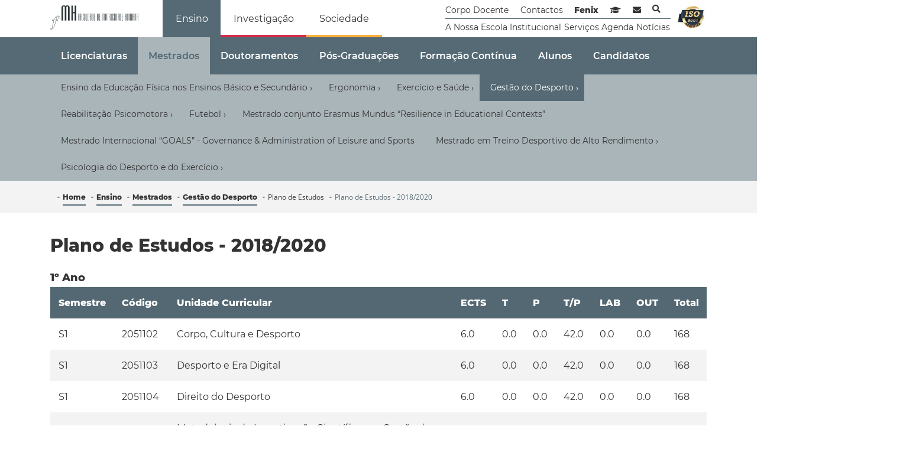

--- FILE ---
content_type: text/html; charset=utf-8
request_url: https://www.fmh.ulisboa.pt/en/ensino/mestrados/gestao-do-desporto/plano-de-estudos/plano-de-estudos-2018-2020
body_size: 5546
content:
<!DOCTYPE html>
<html prefix="og: http://ogp.me/ns#" lang="en" dir="ltr">
<head>
<!-- Google tag (gtag.js) -->
<script async src="https://www.googletagmanager.com/gtag/js?id=G-CK01509K4D"></script>
<script>
  window.dataLayer = window.dataLayer || [];
  function gtag(){dataLayer.push(arguments);}
  gtag('js', new Date());

  gtag('config', 'G-CK01509K4D');
</script>

    <meta id="vp" name="viewport"
          content="width=device-width,initial-scale=1,maximum-scale=1,user-scalable=no, shrink-to-fit=no">
  <meta name="google-site-verification" content="LJbHviO3EDRXzbwXbFCH-YakTrWTULHnEmLLyesmZ-M" />
    <meta charset="utf-8" />
	<base href="https://www.fmh.ulisboa.pt/en/ensino/mestrados/gestao-do-desporto/plano-de-estudos/plano-de-estudos-2018-2020" />
	<meta name="robots" content="max-image-preview:large" />
	<meta property="og:url" content="https://www.fmh.ulisboa.pt/en/ensino/mestrados/gestao-do-desporto/plano-de-estudos/plano-de-estudos-2018-2020" />
	<meta property="og:type" content="article" />
	<meta property="og:title" content="Plano de Estudos - 2018/2020 - Faculdade de Motricidade Humana" />
	<meta property="og:description" content="1º Ano Semestre Código Unidade Curricular ECTS T P T/P LAB OUT Total S1 2051102 Corpo, Cultura e Desporto 6.0 0.0 0.0 42.0 0.0 0.0 168 S1 2051103 Desporto e Era Digital 6.0 0.0 0.0 42.0 0.0 0.0 168 S1 2051104 Direito do Desporto 6.0 0.0 0.0 42.0 0.0 0.0 168 S1 2051105 Metodologia de Investigação Cie..." />
	<meta name="twitter:card" content="summary" />
	<meta name="twitter:title" content="Plano de Estudos - 2018/2020 - Faculdade de Motricidade Humana" />
	<meta name="twitter:description" content="1º Ano Semestre Código Unidade Curricular ECTS T P T/P LAB OUT Total S1 2051102 Corpo, Cultura e Desporto 6.0 0.0 0.0 42.0 0.0 0.0 168 S1 2051103 Desporto e Era Digital 6.0 0.0 0.0 42.0 0.0 0.0 168 S1..." />
	<meta name="description" content="1º Ano Semestre Código Unidade Curricular ECTS T P T/P LAB OUT Total S1 2051102 Corpo, Cultura e Desporto 6.0 0.0 0.0 42.0 0.0 0.0 168 S1 2051103 Desp..." />
	<meta name="generator" content="Joomla! - Open Source Content Management" />
	<title>Plano de Estudos - 2018/2020 - Faculdade de Motricidade Humana</title>
	<link href="/en/ensino/mestrados/gestao-do-desporto/plano-de-estudos/plano-de-estudos-2018-2020" rel="canonical" />
	<link href="/templates/fmh/favicon.ico" rel="shortcut icon" type="image/vnd.microsoft.icon" />
	<link href="https://cdnjs.cloudflare.com/ajax/libs/magnific-popup.js/1.1.0/magnific-popup.min.css" rel="stylesheet" />
	<link href="/templates/fmh/css/bootstrap.css?7bedfabf4ac3a583b824a6f8daca670b202308281844" rel="stylesheet" />
	<link href="/templates/fmh/css/vendors/fontawesome/all.min.css?7bedfabf4ac3a583b824a6f8daca670b202308281844" rel="stylesheet" />
	<link href="/templates/fmh/css/styles.css?7bedfabf4ac3a583b824a6f8daca670b202308281844" rel="stylesheet" />
	<link href="/templates/fmh/css/custom-styles.css?7bedfabf4ac3a583b824a6f8daca670b202308281844" rel="stylesheet" />
	<link href="/templates/fmh/css/header.css?7bedfabf4ac3a583b824a6f8daca670b202308281844" rel="stylesheet" />
	<link href="/templates/fmh/css/footer.css?7bedfabf4ac3a583b824a6f8daca670b202308281844" rel="stylesheet" />
	<link href="/templates/fmh/css/organogram.css?7bedfabf4ac3a583b824a6f8daca670b202308281844" rel="stylesheet" />
	<style>

                        /* K2 - Magnific Popup Overrides */
                        .mfp-iframe-holder {padding:10px;}
                        .mfp-iframe-holder .mfp-content {max-width:100%;width:100%;height:100%;}
                        .mfp-iframe-scaler iframe {background:#fff;padding:10px;box-sizing:border-box;box-shadow:none;}
                    
	</style>
	<script src="/media/jui/js/jquery.min.js?7bedfabf4ac3a583b824a6f8daca670b202308281844"></script>
	<script src="/media/jui/js/jquery-noconflict.js?7bedfabf4ac3a583b824a6f8daca670b202308281844"></script>
	<script src="/media/jui/js/jquery-migrate.min.js?7bedfabf4ac3a583b824a6f8daca670b202308281844"></script>
	<script src="https://cdnjs.cloudflare.com/ajax/libs/magnific-popup.js/1.1.0/jquery.magnific-popup.min.js"></script>
	<script src="/media/k2/assets/js/k2.frontend.js?v=2.11.20250512&sitepath=/"></script>
	<!--[if lt IE 9]><script src="/media/jui/js/html5.js?7bedfabf4ac3a583b824a6f8daca670b202308281844"></script><![endif]-->
	<script src="/templates/fmh/js/vendors/bootstrap/bootstrap.min.js?7bedfabf4ac3a583b824a6f8daca670b202308281844"></script>
	<script src="/templates/fmh/js/application.js?7bedfabf4ac3a583b824a6f8daca670b202308281844"></script>
	<script type="application/ld+json">

                {
                    "@context": "https://schema.org",
                    "@type": "Article",
                    "mainEntityOfPage": {
                        "@type": "WebPage",
                        "@id": "https://www.fmh.ulisboa.pt/en/ensino/mestrados/gestao-do-desporto/plano-de-estudos/plano-de-estudos-2018-2020"
                    },
                    "url": "https://www.fmh.ulisboa.pt/en/ensino/mestrados/gestao-do-desporto/plano-de-estudos/plano-de-estudos-2018-2020",
                    "headline": "Plano de Estudos - 2018/2020 - Faculdade de Motricidade Humana",
                    "datePublished": "2024-01-12T09:32:53+00:00",
                    "dateModified": "2024-01-29T16:47:13+00:00",
                    "author": {
                        "@type": "Person",
                        "name": "Super User",
                        "url": "https://www.fmh.ulisboa.pt/en/ensino/mestrados/gestao-do-desporto/plano-de-estudos/plano-de-estudos-2018-2020/itemlist/user/588-superuser"
                    },
                    "publisher": {
                        "@type": "Organization",
                        "name": "Faculdade de Motricidade Humana",
                        "url": "https://www.fmh.ulisboa.pt/",
                        "logo": {
                            "@type": "ImageObject",
                            "name": "Faculdade de Motricidade Humana",
                            "width": "",
                            "height": "",
                            "url": "https://www.fmh.ulisboa.pt/"
                        }
                    },
                    "articleSection": "https://www.fmh.ulisboa.pt/en/ensino/mestrados/itemlist/category/85-gestao-do-desporto",
                    "keywords": "",
                    "description": "1º Ano Semestre Código Unidade Curricular ECTS T P T/P LAB OUT Total S1 2051102 Corpo, Cultura e Desporto 6.0 0.0 0.0 42.0 0.0 0.0 168 S1 2051103 Desporto e Era Digital 6.0 0.0 0.0 42.0 0.0 0.0 168 S1 2051104 Direito do Desporto 6.0 0.0 0.0 42.0 0.0 0.0 168 S1 2051105 Metodologia de Investigação Científica em Gestão do Desporto 6.0 0.0 0.0 42.0 0.0 0.0 168 S1 2051101 Organização e Desporto 6.0 0.0 0.0 42.0 0.0 0.0 168 S2 2051201 Finanças no Desporto 6.0 0.0 0.0 42.0 0.0 0.0 168 S2  2051205 Gestão Internacional do Desporto 6.0  0.0 0.0 42.0 0.0 0.0 168 S2  2051204 Inovação em Desporto 6.0  0.0 0.0 42.0 0.0 0.0 168 S2  2051202 Marketing do Desporto 6.0  0.0 0.0 42.0 0.0 0.0 168 S2 2051203 Redes e Sistemas de Informação 6.0  0.0 0.0 42.0 0.0 0.0 168 2º Ano Semestre Código Unidade Curricular ECTS T P T/P LAB OUT Total S1 2052102 Desporto, Sustentabilidade e Turismo 6.0 0.0 0.0 42.0 0.0 0.0 168.0 S1 2052104 Gestão de Espaço, Instalações e Equipamentos de Desporto 6.0 0.0 0.0 42.0 0.0 0.0 168.0 S1 2052103 Gestão de Eventos de Desporto 6.0 0.0 0.0 42.0 0.0 0.0 168.0 S1 2052101 Liderança e Relações Interpessoais 6.0 0.0 0.0 42.0 0.0 0.0 168.0 S1 2052105 Seminários de Investigação em Gestão do Desporto 6.0 0.0 0.0 42.0 0.0 0.0 168.0 S2 2052202 Dissertação 30.0 0.0 0.0 0.0 0.0 14.0 840.0 S2  2052201 Estágio 30.0  0.0 0.0 0.0 0.0 14.0 840.0 S2  2052203 Projeto 30.0  0.0 0.0 0.0 0.0 14.0 840.0",
                    "articleBody": "1º Ano Semestre Código Unidade Curricular ECTS T P T/P LAB OUT Total S1 2051102 Corpo, Cultura e Desporto 6.0 0.0 0.0 42.0 0.0 0.0 168 S1 2051103 Desporto e Era Digital 6.0 0.0 0.0 42.0 0.0 0.0 168 S1 2051104 Direito do Desporto 6.0 0.0 0.0 42.0 0.0 0.0 168 S1 2051105 Metodologia de Investigação Científica em Gestão do Desporto 6.0 0.0 0.0 42.0 0.0 0.0 168 S1 2051101 Organização e Desporto 6.0 0.0 0.0 42.0 0.0 0.0 168 S2 2051201 Finanças no Desporto 6.0 0.0 0.0 42.0 0.0 0.0 168 S2  2051205 Gestão Internacional do Desporto 6.0  0.0 0.0 42.0 0.0 0.0 168 S2  2051204 Inovação em Desporto 6.0  0.0 0.0 42.0 0.0 0.0 168 S2  2051202 Marketing do Desporto 6.0  0.0 0.0 42.0 0.0 0.0 168 S2 2051203 Redes e Sistemas de Informação 6.0  0.0 0.0 42.0 0.0 0.0 168 2º Ano Semestre Código Unidade Curricular ECTS T P T/P LAB OUT Total S1 2052102 Desporto, Sustentabilidade e Turismo 6.0 0.0 0.0 42.0 0.0 0.0 168.0 S1 2052104 Gestão de Espaço, Instalações e Equipamentos de Desporto 6.0 0.0 0.0 42.0 0.0 0.0 168.0 S1 2052103 Gestão de Eventos de Desporto 6.0 0.0 0.0 42.0 0.0 0.0 168.0 S1 2052101 Liderança e Relações Interpessoais 6.0 0.0 0.0 42.0 0.0 0.0 168.0 S1 2052105 Seminários de Investigação em Gestão do Desporto 6.0 0.0 0.0 42.0 0.0 0.0 168.0 S2 2052202 Dissertação 30.0 0.0 0.0 0.0 0.0 14.0 840.0 S2  2052201 Estágio 30.0  0.0 0.0 0.0 0.0 14.0 840.0 S2  2052203 Projeto 30.0  0.0 0.0 0.0 0.0 14.0 840.0"
                }
                
	</script>

 </head>
<body class="site com_k2 view-item layout-item no-task itemid-962">

<header class="header">
    <div class="container">
        <div class="row">
            <div class="col-md-12 text-center text-lg-left col-lg-2">
                <h1 class="sr-only">Faculdade de Motricidade Humana</h1>
                <a class="main-logo clear-pseudo-elements" href="/">
                    <img class="img-fluid" src="/templates/fmh/images/logos/fmh.svg" alt="Faculdade de Motricidade Humana"/>
                </a>
				            </div>
            <div class="col-md-6 col-lg-5 d-flex align-items-end">
                <nav class=""><ul class="nav menu-nav-main mod-list">
<li class="item-382 alias-parent-active"><a href="/en/ensino" class="link-teaching">Ensino</a></li><li class="item-383"><a href="/en/investigacao" class="link-investigation">Investigação</a></li><li class="item-384"><a href="/en/sociedade" class="link-society">Sociedade</a></li></ul>
</nav>
            </div>
            <div class="col-md-6 col-lg-5 d-flex align-items-center">
                <ul class="nav menu-nav-connections mod-list">
<li class="item-440"><a href="/en/corpo-docente" class=" clear-pseudo-elements">Corpo Docente</a></li><li class="item-113"><a href="/en/contactos" class="clear-pseudo-elements">Contactos</a></li><li class="item-114"><a href="https://fenix.fmh.ulisboa.pt/login" class="font-weight-bold clear-pseudo-elements" target="_blank" rel="noopener noreferrer">Fenix</a></li><li class="item-115"><a href="https://sga.fmh.ulisboa.pt/" class="fa-only fas fa-graduation-cap" target="_blank" rel="noopener noreferrer"><span class="sr-only">Sistema de Gestão de Aprendizagem</span></a></li><li class="item-116"><a href="https://webmail.fmh.ulisboa.pt/" class="fa-only fas fa-envelope" target="_blank" rel="noopener noreferrer"><span class="sr-only">Webmail</span></a></li><li class="item-461"><a href="/en/pesquisa" class="fa-only fas fa-search main-search">Pesquisa</a></li><li class="item-385 divider"><span class="separator hr">separador</span>
</li><li class="item-235"><a href="/en/a-nossa-escola" class=" clear-pseudo-elements">A Nossa Escola</a></li><li class="item-117 parent"><a href="/en/institucional" class="clear-pseudo-elements">Institucional</a></li><li class="item-112 parent"><a href="/en/servicos" class="clear-pseudo-elements">Serviços</a></li><li class="item-118"><a href="/en/eventos" class="clear-pseudo-elements">Agenda</a></li><li class="item-242"><a href="/en/noticias" class=" clear-pseudo-elements">Notícias</a></li></ul>

                  <a style="width:90px" class="ml-2 text-decoration-none clear-pseudo-elements" href="/en/docman/outros-documentos/3387-iso-certification-2025" target="_blank">
		<img class="img-fluid mb-0"  src="/templates/fmh/images/iso-certificated.svg" alt="Iso Certification 9001"/>
                  </a>
            </div>
        </div>
    </div>
	
	        <div class="bg-primary">
            <div class="container">
                <ul class="nav menu-nav-base mod-list">
<li class="item-274 parent"><a href="/en/ensino/licenciatura" >Licenciaturas</a></li><li class="item-275 active parent"><a href="/en/ensino/mestrados" >Mestrados</a></li><li class="item-276 parent"><a href="/en/ensino/doutoramentos" >Doutoramentos</a></li><li class="item-411 parent"><a href="/en/ensino/pos-graduacoes" >Pós-Graduações</a></li><li class="item-277 parent"><a href="/en/ensino/formacao-continua" >Formação Contínua</a></li><li class="item-348 parent"><a href="/en/ensino/alunos" >Alunos</a></li><li class="item-349 parent"><a href="/en/ensino/candidatos" >Candidatos</a></li></ul>

            </div>
        </div>
		
	
	        <div class="bg-secondary">
            <div class="container">
                <ul class="nav menu-nav-base menu-nav-secondary mod-list">
<li class="item-279 deeper parent"><a href="/en/ensino/mestrados/ensino-da-educacao-fisica-nos-ensinos-basico-e-secundario" >Ensino da Educação Física nos Ensinos Básico e Secundário</a><ul class="nav-child unstyled small"><li class="item-779 deeper parent"><span class="nav-header ">Plano de Estudos</span>
<ul class="nav-child unstyled small"><li class="item-283"><a href="/en/ensino/mestrados/ensino-da-educacao-fisica-nos-ensinos-basico-e-secundario/plano-de-estudos/plano-de-estudos-2018-2020" >Plano de Estudos - 2018/2020</a></li><li class="item-780"><a href="/en/ensino/mestrados/ensino-da-educacao-fisica-nos-ensinos-basico-e-secundario/plano-de-estudos/plano-de-estudos-2022-2023" >Plano de Estudos - 2022/2023</a></li></ul></li></ul></li><li class="item-294 deeper parent"><a href="/en/ensino/mestrados/ergonomia" >Ergonomia</a><ul class="nav-child unstyled small"><li class="item-295 deeper parent"><span class="nav-header ">Plano de Estudos</span>
<ul class="nav-child unstyled small"><li class="item-624"><a href="/en/ensino/mestrados/ergonomia/plano-de-estudos/plano-de-estudos-2018-2020" >Plano de Estudos - 2018/2020</a></li><li class="item-625"><a href="/en/ensino/mestrados/ergonomia/plano-de-estudos/plano-de-estudos-2021-2023" >Plano de Estudos - 2022/2023</a></li></ul></li><li class="item-296"><a href="/en/ensino/mestrados/ergonomia/horarios" >Horários</a></li></ul></li><li class="item-302 deeper parent"><a href="/en/ensino/mestrados/exercicio-e-saude" >Exercício e Saúde</a><ul class="nav-child unstyled small"><li class="item-303 deeper parent"><span class="nav-header ">Plano de Estudos</span>
<ul class="nav-child unstyled small"><li class="item-594"><a href="/en/ensino/mestrados/exercicio-e-saude/plano-de-estudos/plano-de-estudos-2018-2020" >Plano de Estudos - 2018/2020</a></li><li class="item-593"><a href="/en/ensino/mestrados/exercicio-e-saude/plano-de-estudos/plano-de-estudos-2022-2023" >Plano de Estudos - 2022/2023</a></li></ul></li></ul></li><li class="item-306 active deeper parent"><a href="/en/ensino/mestrados/gestao-do-desporto" >Gestão do Desporto</a><ul class="nav-child unstyled small"><li class="item-307 active deeper parent"><span class="nav-header ">Plano de Estudos</span>
<ul class="nav-child unstyled small"><li class="item-962 current active"><a href="/en/ensino/mestrados/gestao-do-desporto/plano-de-estudos/plano-de-estudos-2018-2020" >Plano de Estudos - 2018/2020</a></li><li class="item-793"><a href="/en/ensino/mestrados/gestao-do-desporto/plano-de-estudos/plano-de-estudos-2022-2023" >Plano de Estudos - 2022/2023</a></li><li class="item-976"><a href="/en/ensino/mestrados/gestao-do-desporto/plano-de-estudos/plano-de-estudos-2023-2024" >Plano de Estudos - 2023/2024</a></li></ul></li></ul></li><li class="item-310 deeper parent"><a href="/en/ensino/mestrados/reabilitacao-psicomotora" >Reabilitação Psicomotora</a><ul class="nav-child unstyled small"><li class="item-311 deeper parent"><span class="nav-header ">Plano de Estudos</span>
<ul class="nav-child unstyled small"><li class="item-788"><a href="/en/ensino/mestrados/reabilitacao-psicomotora/plano-de-estudos/plano-de-estudos-2020-2024" >Plano de Estudos - a partir de 2022/2023</a></li><li class="item-789"><a href="/en/ensino/mestrados/reabilitacao-psicomotora/plano-de-estudos/plano-de-estudos-2022-2023" >Plano de Estudos - até 2021/2022</a></li></ul></li></ul></li><li class="item-700 deeper parent"><a href="/en/ensino/mestrados/futebol" >Futebol</a><ul class="nav-child unstyled small"><li class="item-701 deeper parent"><a href="/en/ensino/mestrados/futebol/plano-de-estudos" >Plano de Estudos</a><ul class="nav-child unstyled small"><li class="item-814"><a href="/en/ensino/mestrados/futebol/plano-de-estudos/plano-de-estudos-2022-2023" >Plano de Estudos - 2022/2023</a></li></ul></li></ul></li><li class="item-870"><a href="/en/ensino/mestrados/mestrado-conjunto-erasmus-mundus-resilience-in-educational-contexts" >Mestrado conjunto Erasmus Mundus “Resilience in Educational Contexts”</a></li><li class="item-932"><a href="/en/ensino/mestrados/mestrado-internacional-goals-governance-administration-of-leisure-and-sports" >Mestrado Internacional “GOALS” - Governance &amp; Administration of Leisure and Sports</a></li><li class="item-943 deeper parent"><a href="/en/ensino/mestrados/mestrado-em-treino-desportivo-de-alto-rendimento" >Mestrado em Treino Desportivo de Alto Rendimento</a><ul class="nav-child unstyled small"><li class="item-944 deeper parent"><span class="nav-header ">Plano de Estudos</span>
<ul class="nav-child unstyled small"><li class="item-945"><a href="/en/ensino/mestrados/mestrado-em-treino-desportivo-de-alto-rendimento/plano-de-estudos/plano-de-estudos-2023-2024" >Plano de Estudos - 2023/2024</a></li></ul></li></ul></li><li class="item-1063 deeper parent"><a href="/en/ensino/mestrados/psicologia-do-desporto-e-do-exercicio" >Psicologia do Desporto e do Exercício</a><ul class="nav-child unstyled small"><li class="item-1064"><a href="/en/ensino/mestrados/psicologia-do-desporto-e-do-exercicio/plano-de-estudos-2025-2026" >Plano de Estudos - 2025/2026</a></li></ul></li></ul>

            </div>
        </div>
		
	        <div class="bg-breadcrumb">
            <div class="container">
                <div aria-label="Breadcrumbs" role="navigation">
	<ul itemscope itemtype="https://schema.org/BreadcrumbList" class="breadcrumb">
					<li class="active">
				<span class="divider icon-location"></span>
			</li>
		
						<li itemprop="itemListElement" itemscope itemtype="https://schema.org/ListItem">
											<a itemprop="item" href="/en/" class="pathway"><span itemprop="name">Home</span></a>
					
											<span class="divider">
							<img src="/media/system/images/arrow.png" alt="" />						</span>
										<meta itemprop="position" content="1">
				</li>
							<li itemprop="itemListElement" itemscope itemtype="https://schema.org/ListItem">
											<a itemprop="item" href="/en/ensino" class="pathway"><span itemprop="name">Ensino</span></a>
					
											<span class="divider">
							<img src="/media/system/images/arrow.png" alt="" />						</span>
										<meta itemprop="position" content="2">
				</li>
							<li itemprop="itemListElement" itemscope itemtype="https://schema.org/ListItem">
											<a itemprop="item" href="/en/ensino/mestrados" class="pathway"><span itemprop="name">Mestrados</span></a>
					
											<span class="divider">
							<img src="/media/system/images/arrow.png" alt="" />						</span>
										<meta itemprop="position" content="3">
				</li>
							<li itemprop="itemListElement" itemscope itemtype="https://schema.org/ListItem">
											<a itemprop="item" href="/en/ensino/mestrados/gestao-do-desporto" class="pathway"><span itemprop="name">Gestão do Desporto</span></a>
					
											<span class="divider">
							<img src="/media/system/images/arrow.png" alt="" />						</span>
										<meta itemprop="position" content="4">
				</li>
							<li itemprop="itemListElement" itemscope itemtype="https://schema.org/ListItem">
											<span itemprop="name">
							Plano de Estudos						</span>
					
											<span class="divider">
							<img src="/media/system/images/arrow.png" alt="" />						</span>
										<meta itemprop="position" content="5">
				</li>
							<li itemprop="itemListElement" itemscope itemtype="https://schema.org/ListItem" class="active">
					<span itemprop="name">
						Plano de Estudos - 2018/2020					</span>
					<meta itemprop="position" content="6">
				</li>
				</ul>
</div>

            </div>
        </div>
	</header>
<div class="container main-container">
    <div class="row">
		
		
				
		<div class="col-12 disabled" id="item-image-wrapper"></div>		
				
		        <div class="col-12  content-wrapper ">
            <div id="system-message-container">
	</div>

            

<!-- Start K2 Item Layout -->
<span id="startOfPageId2287"></span>


<div id="k2Container"
     class="itemView">
    <!-- Plugins: BeforeDisplay -->
	
    <!-- K2 Plugins: K2BeforeDisplay -->
	
    <div class="itemHeader">
		
		
				
				
		            <!-- Item title -->
            <h2 class="itemTitle">
								
				Plano de Estudos - 2018/2020				
				            </h2>
				
		    </div>

    <!-- Plugins: AfterDisplayTitle -->
	
    <!-- K2 Plugins: K2AfterDisplayTitle -->
		
		
	
    <div class="itemBody">
        <!-- Plugins: BeforeDisplayContent -->
		
        <!-- K2 Plugins: K2BeforeDisplayContent -->
				
		
            <!-- Item text -->
            <div class="itemFullText">
				<h5>1º Ano</h5>
<table>
<thead>
<tr>
<th title="Semestre">Semestre</th>
<th title="Designação da disciplina/unidade Curricular">Código</th>
<th title="Designação da disciplina/unidade Curricular">Unidade Curricular</th>
<th title="ECTS">ECTS</th>
<th title="ECTS">T</th>
<th title="ECTS">P</th>
<th title="ECTS">T/P</th>
<th title="ECTS">LAB</th>
<th title="ECTS">OUT</th>
<th title="ECTS">Total</th>
</tr>
</thead>
<tbody>
<tr>
<td>S1</td>
<td>2051102</td>
<td>Corpo, Cultura e Desporto</td>
<td>6.0</td>
<td>0.0</td>
<td>0.0</td>
<td>42.0</td>
<td>0.0</td>
<td>0.0</td>
<td>168</td>
</tr>
<tr>
<td>S1</td>
<td>2051103</td>
<td>Desporto e Era Digital</td>
<td>6.0</td>
<td>0.0</td>
<td>0.0</td>
<td>42.0</td>
<td>0.0</td>
<td>0.0</td>
<td>168</td>
</tr>
<tr>
<td>S1</td>
<td>2051104</td>
<td>Direito do Desporto</td>
<td>6.0</td>
<td>0.0</td>
<td>0.0</td>
<td>42.0</td>
<td>0.0</td>
<td>0.0</td>
<td>168</td>
</tr>
<tr>
<td>S1</td>
<td>2051105</td>
<td>Metodologia de Investigação Científica em Gestão do Desporto</td>
<td>6.0</td>
<td>0.0</td>
<td>0.0</td>
<td>42.0</td>
<td>0.0</td>
<td>0.0</td>
<td>168</td>
</tr>
<tr>
<td>S1</td>
<td>2051101</td>
<td>Organização e Desporto</td>
<td>6.0</td>
<td>0.0</td>
<td>0.0</td>
<td>42.0</td>
<td>0.0</td>
<td>0.0</td>
<td>168</td>
</tr>
<tr>
<td>S2</td>
<td>2051201</td>
<td>Finanças no Desporto</td>
<td>6.0</td>
<td>0.0</td>
<td>0.0</td>
<td>42.0</td>
<td>0.0</td>
<td>0.0</td>
<td>168</td>
</tr>
<tr>
<td>S2 </td>
<td>2051205</td>
<td>Gestão Internacional do Desporto</td>
<td>6.0 </td>
<td>0.0</td>
<td>0.0</td>
<td>42.0</td>
<td>0.0</td>
<td>0.0</td>
<td>168</td>
</tr>
<tr>
<td>S2 </td>
<td>2051204</td>
<td>Inovação em Desporto</td>
<td>6.0 </td>
<td>0.0</td>
<td>0.0</td>
<td>42.0</td>
<td>0.0</td>
<td>0.0</td>
<td>168</td>
</tr>
<tr>
<td>S2 </td>
<td>2051202</td>
<td>Marketing do Desporto</td>
<td>6.0 </td>
<td>0.0</td>
<td>0.0</td>
<td>42.0</td>
<td>0.0</td>
<td>0.0</td>
<td>168</td>
</tr>
<tr>
<td>S2</td>
<td>2051203</td>
<td>Redes e Sistemas de Informação</td>
<td>6.0 </td>
<td>0.0</td>
<td>0.0</td>
<td>42.0</td>
<td>0.0</td>
<td>0.0</td>
<td>168</td>
</tr>
</tbody>
</table>
<hr />
<h5>2º Ano</h5>
<table>
<thead>
<tr>
<th title="Semestre">Semestre</th>
<th title="Designação da disciplina/unidade Curricular">Código</th>
<th title="Designação da disciplina/unidade Curricular">Unidade Curricular</th>
<th title="ECTS">ECTS</th>
<th title="ECTS">T</th>
<th title="ECTS">P</th>
<th title="ECTS">T/P</th>
<th title="ECTS">LAB</th>
<th title="ECTS">OUT</th>
<th title="ECTS">Total</th>
</tr>
</thead>
<tbody>
<tr>
<td>S1</td>
<td>2052102</td>
<td>Desporto, Sustentabilidade e Turismo</td>
<td>6.0</td>
<td>0.0</td>
<td>0.0</td>
<td>42.0</td>
<td>0.0</td>
<td>0.0</td>
<td>168.0</td>
</tr>
<tr>
<td>S1</td>
<td>2052104</td>
<td>Gestão de Espaço, Instalações e Equipamentos de Desporto</td>
<td>6.0</td>
<td>0.0</td>
<td>0.0</td>
<td>42.0</td>
<td>0.0</td>
<td>0.0</td>
<td>168.0</td>
</tr>
<tr>
<td>S1</td>
<td>2052103</td>
<td>Gestão de Eventos de Desporto</td>
<td>6.0</td>
<td>0.0</td>
<td>0.0</td>
<td>42.0</td>
<td>0.0</td>
<td>0.0</td>
<td>168.0</td>
</tr>
<tr>
<td>S1</td>
<td>2052101</td>
<td>Liderança e Relações Interpessoais</td>
<td>6.0</td>
<td>0.0</td>
<td>0.0</td>
<td>42.0</td>
<td>0.0</td>
<td>0.0</td>
<td>168.0</td>
</tr>
<tr>
<td>S1</td>
<td>2052105</td>
<td>Seminários de Investigação em Gestão do Desporto</td>
<td>6.0</td>
<td>0.0</td>
<td>0.0</td>
<td>42.0</td>
<td>0.0</td>
<td>0.0</td>
<td>168.0</td>
</tr>
<tr>
<td>S2</td>
<td>2052202</td>
<td>Dissertação</td>
<td>30.0</td>
<td>0.0</td>
<td>0.0</td>
<td>0.0</td>
<td>0.0</td>
<td>14.0</td>
<td>840.0</td>
</tr>
<tr>
<td>S2 </td>
<td>2052201</td>
<td>Estágio</td>
<td>30.0 </td>
<td>0.0</td>
<td>0.0</td>
<td>0.0</td>
<td>0.0</td>
<td>14.0</td>
<td>840.0</td>
</tr>
<tr>
<td>S2 </td>
<td>2052203</td>
<td>Projeto</td>
<td>30.0 </td>
<td>0.0</td>
<td>0.0</td>
<td>0.0</td>
<td>0.0</td>
<td>14.0</td>
<td>840.0</td>
</tr>
</tbody>
</table>            </div>
		
				
		
		
				
		
        <!-- Plugins: AfterDisplayContent -->
		
        <!-- K2 Plugins: K2AfterDisplayContent -->
		

    </div>
	
		
	        <div class="itemLinks">
						
			

        </div>
		
		
			
			
	
	
		
		
	
    <!-- Plugins: AfterDisplay -->
	
    <!-- K2 Plugins: K2AfterDisplay -->
		
		
	
</div>
<!-- End K2 Item Layout -->

<!-- JoomlaWorks "K2" (v2.11.20250512) | Learn more about K2 at https://getk2.org -->


        </div>
				
		    </div>
</div>

    <div class="bg-oeiras-valley oeiras-valley-wrapper">
	<div class="container">
		<div class="row">
			<div class="col-3 pr-lg-0">
				<div class="position-relative oeiras-valley-image">
                    <img alt="Oeiras Valley" src="https://www.fmh.ulisboa.pt/templates/fmh/images/logo-oeiras-valley.svg" class="img-fluid mx-auto d-block mb-0">
				</div>
			</div>
			<div class="col-9 d-flex align-items-center justify-content-end pl-lg-0">
				<h2>Educação para a ciência, inovação e excelência</h2>			</div>
		</div>
	</div>
</div>


<footer class="container footer" role="contentinfo">
	
    <div class="row">
        <div class="col-6 col-md-3 ml-auto">
            <a class="clear-pseudo-elements aIE" href="https://www.ulisboa.pt" target="_blank">
                <img class="img-fluid" src="/templates/fmh/images/logos/ulisboa.svg" alt=Ulisboa"/>
            </a>
        </div>
        <div class="col-6 col-md-3 mr-auto">
            <a class="clear-pseudo-elements aIE" href="/">
                <img class="img-fluid" src="/templates/fmh/images/logos/fmh.svg" alt="Faculdade de Motricidade Humana"/>
            </a>
        </div>

        <div class="col-12 col-md-8 mx-auto text-center pt-3 pb-3">
            <p class="m-0">
				TPL_FMH_ADDRESS<br>
				TPL_FMH_PHONE_NUMBER				TPL_FMH_EMAIL<br>
                &copy; 2026 Faculdade de Motricidade Humana            </p>
        </div>
    </div>
	
		
	        <div class="d-flex justify-content-center">
            <ul class="nav menu mod-list">
<li class="item-372"><a href="/en/termos-de-utilizacao" >Termos de utilização</a></li><li class="item-373"><a href="/en/institucional/informacao-oficial/politica-de-protecao-de-dados" >Proteção de dados</a></li><li class="item-375"><a href="/en/ficha-tecnica" >Ficha técnica</a></li></ul>
<ul class="nav menu mod-list">
<li class="item-378"><a href="https://www.facebook.com/fmotricidadehumana/" class="fa-only fab fa-facebook-f" target="_blank" rel="noopener noreferrer"><span class="sr-only">Facebook</span></a></li><li class="item-379"><a href="https://twitter.com/FMH_ULisboa" class="fa-only fab fa-twitter" target="_blank" rel="noopener noreferrer"><span class="sr-only">Twitter</span></a></li><li class="item-380"><a href="https://www.instagram.com/fmh_ulisboa/" class="fa-only fab fa-instagram" target="_blank" rel="noopener noreferrer"><span class="sr-only">Instagram</span></a></li><li class="item-381"><a href="https://youtube.com/c/FMHoficial" class="fa-only fab fa-youtube" target="_blank" rel="noopener noreferrer"><span class="sr-only">Youtube</span></a></li></ul>

        </div>
	</footer>



</body>
</html>




--- FILE ---
content_type: text/css
request_url: https://www.fmh.ulisboa.pt/templates/fmh/css/styles.css?7bedfabf4ac3a583b824a6f8daca670b202308281844
body_size: 9979
content:
.base{color:#333333!important}.bg-base{background-color:#333333!important}.border-base{border-color:#333333!important}.primary{color:#556A74!important}.bg-primary{background-color:#556A74!important}.border-primary{border-color:#556A74!important}.secondary{color:#AAB5BA!important}.bg-secondary{background-color:#AAB5BA!important}.border-secondary{border-color:#AAB5BA!important}.success{color:#41954D!important}.bg-success{background-color:#41954D!important}.border-success{border-color:#41954D!important}.info{color:#17a2b8!important}.bg-info{background-color:#17a2b8!important}.border-info{border-color:#17a2b8!important}.warning{color:#D19024!important}.bg-warning{background-color:#D19024!important}.border-warning{border-color:#D19024!important}.danger{color:#AC2E3D!important}.bg-danger{background-color:#AC2E3D!important}.border-danger{border-color:#AC2E3D!important}.investigation{color:#D32C4E!important}.bg-investigation{background-color:#D32C4E!important}.border-investigation{border-color:#D32C4E!important}.social{color:#FFB03C!important}.bg-social{background-color:#FFB03C!important}.border-social{border-color:#FFB03C!important}.blue{color:#70C3FF!important}.bg-blue{background-color:#70C3FF!important}.border-blue{border-color:#70C3FF!important}.oeiras-valley{color:#00C3FF!important}.bg-oeiras-valley{background-color:#00C3FF!important}.border-oeiras-valley{border-color:#00C3FF!important}.lightner-primary{color:#415259!important}.bg-lightner-primary{background-color:#415259!important}.border-lightner-primary{border-color:#415259!important}.lightner-secondary{color:#929da1!important}.bg-lightner-secondary{background-color:#929da1!important}.border-lightner-secondary{border-color:#929da1!important}.light{color:#ffffff!important}.bg-light{background-color:#ffffff!important}.border-light{border-color:#ffffff!important}dl,ol,ul{margin:0;padding:0;list-style:none!important}@media (max-width:575.98px){.br-xs{display:block}}.br-xs-up{display:block}@media (max-width:575.98px){.br-xs-down{display:block}}@media (min-width:576px) and (max-width:767.98px){.br-sm{display:block}}@media (min-width:576px){.br-sm-up{display:block}}@media (max-width:767.98px){.br-sm-down{display:block}}@media (min-width:768px) and (max-width:991.98px){.br-md{display:block}}@media (min-width:768px){.br-md-up{display:block}}@media (max-width:991.98px){.br-md-down{display:block}}@media (min-width:992px) and (max-width:1199.98px){.br-lg{display:block}}@media (min-width:992px){.br-lg-up{display:block}}@media (max-width:1199.98px){.br-lg-down{display:block}}@media (min-width:1200px){.br-xl{display:block}}@media (min-width:1200px){.br-xl-up{display:block}}.br-xl-down{display:block}.w-10{width:10%}.w-20{width:20%}.w-30{width:30%}.w-40{width:40%}.w-50{width:50%}.w-60{width:60%}.w-70{width:70%}.w-80{width:80%}.w-90{width:90%}.w-100{width:100%}.bg-xs--16x9{display:block;background-position:center center;background-size:cover;background-repeat:no-repeat;position:relative;width:100%;padding:56.25% 0 0 0}.bg-xs--4x3{display:block;background-position:center center;background-size:cover;background-repeat:no-repeat;position:relative;width:100%;padding:75% 0 0 0}@media (min-width:576px){.bg-sm--16x9{display:block;background-position:center center;background-size:cover;background-repeat:no-repeat;position:relative;width:100%;padding:56.25% 0 0 0}}@media (min-width:576px){.bg-sm--4x3{display:block;background-position:center center;background-size:cover;background-repeat:no-repeat;position:relative;width:100%;padding:75% 0 0 0}}@media (min-width:768px){.bg-md--16x9{display:block;background-position:center center;background-size:cover;background-repeat:no-repeat;position:relative;width:100%;padding:56.25% 0 0 0}}@media (min-width:768px){.bg-md--4x3{display:block;background-position:center center;background-size:cover;background-repeat:no-repeat;position:relative;width:100%;padding:75% 0 0 0}}@media (min-width:992px){.bg-lg--16x9{display:block;background-position:center center;background-size:cover;background-repeat:no-repeat;position:relative;width:100%;padding:56.25% 0 0 0}}@media (min-width:992px){.bg-lg--4x3{display:block;background-position:center center;background-size:cover;background-repeat:no-repeat;position:relative;width:100%;padding:75% 0 0 0}}@media (min-width:1200px){.bg-xl--16x9{display:block;background-position:center center;background-size:cover;background-repeat:no-repeat;position:relative;width:100%;padding:56.25% 0 0 0}}@media (min-width:1200px){.bg-xl--4x3{display:block;background-position:center center;background-size:cover;background-repeat:no-repeat;position:relative;width:100%;padding:75% 0 0 0}}.cross-symbol{position:relative;top:3px;display:inline-block;width:26px;height:26px}.cross-symbol:before{transition:all.3s ease-in-out;display:block;content:"";position:absolute;top:50%;left:50%;width:2px;height:100%}.cross-symbol:after{transition:all.3s ease-in-out;display:block;content:"";position:absolute;top:50%;left:50%;width:100%;height:2px}.cross-symbol:after,.cross-symbol:before{background-color:#556A74;transform:translate(-50%,-50%)}@font-face{font-family:"Montserrat";font-style:normal;font-weight:400;src:local("Montserrat Regular"),local("Montserrat-Regular"),url("../fonts//montserrat/montserrat-v14-latin-regular.woff2") format("woff2"),url("../fonts//montserrat/montserrat-v14-latin-regular.woff") format("woff")}@font-face{font-family:"Montserrat";font-style:italic;font-weight:400;src:local("Montserrat Italic"),local("Montserrat-Italic"),url("../fonts//montserrat/montserrat-v14-latin-italic.woff2") format("woff2"),url("../fonts//montserrat/montserrat-v14-latin-italic.woff") format("woff")}@font-face{font-family:"Montserrat";font-style:normal;font-weight:600;src:local("Montserrat SemiBold"),local("Montserrat-SemiBold"),url("../fonts//montserrat/montserrat-v14-latin-600.woff2") format("woff2"),url("../fonts//montserrat/montserrat-v14-latin-600.woff") format("woff")}@font-face{font-family:"Montserrat";font-style:italic;font-weight:600;src:local("Montserrat SemiBold Italic"),local("Montserrat-SemiBoldItalic"),url("../fonts//montserrat/montserrat-v14-latin-600italic.woff2") format("woff2"),url("../fonts//montserrat/montserrat-v14-latin-600italic.woff") format("woff")}@font-face{font-family:"Montserrat";font-style:normal;font-weight:800;src:local("Montserrat ExtraBold"),local("Montserrat-ExtraBold"),url("../fonts//montserrat/montserrat-v14-latin-800.woff2") format("woff2"),url("../fonts//montserrat/montserrat-v14-latin-800.woff") format("woff")}@font-face{font-family:"Montserrat";font-style:italic;font-weight:800;src:local("Montserrat ExtraBold Italic"),local("Montserrat-ExtraBoldItalic"),url("../fonts//montserrat/montserrat-v14-latin-800italic.woff2") format("woff2"),url("../fonts//montserrat/montserrat-v14-latin-800italic.woff") format("woff")}@font-face{font-family:"Open Sans";font-style:normal;font-weight:300;src:url("../fonts//open_sans/open-sans-v18-latin-300.eot");src:local("Open Sans Light"),local("OpenSans-Light"),url("../fonts//open_sans/open-sans-v18-latin-300.eot?#iefix") format("embedded-opentype"),url("../fonts//open_sans/open-sans-v18-latin-300.woff2") format("woff2"),url("../fonts//open_sans/open-sans-v18-latin-300.woff") format("woff"),url("../fonts//open_sans/open-sans-v18-latin-300.ttf") format("truetype"),url("../fonts//open_sans/open-sans-v18-latin-300.svg#OpenSans") format("svg")}@font-face{font-family:"Open Sans";font-style:italic;font-weight:300;src:url("../fonts//open_sans/open-sans-v18-latin-300italic.eot");src:local("Open Sans Light Italic"),local("OpenSans-LightItalic"),url("../fonts//open_sans/open-sans-v18-latin-300italic.eot?#iefix") format("embedded-opentype"),url("../fonts//open_sans/open-sans-v18-latin-300italic.woff2") format("woff2"),url("../fonts//open_sans/open-sans-v18-latin-300italic.woff") format("woff"),url("../fonts//open_sans/open-sans-v18-latin-300italic.ttf") format("truetype"),url("../fonts//open_sans/open-sans-v18-latin-300italic.svg#OpenSans") format("svg")}@font-face{font-family:"Open Sans";font-style:normal;font-weight:400;src:url("../fonts//open_sans/open-sans-v18-latin-regular.eot");src:local("Open Sans Regular"),local("OpenSans-Regular"),url("../fonts//open_sans/open-sans-v18-latin-regular.eot?#iefix") format("embedded-opentype"),url("../fonts//open_sans/open-sans-v18-latin-regular.woff2") format("woff2"),url("../fonts//open_sans/open-sans-v18-latin-regular.woff") format("woff"),url("../fonts//open_sans/open-sans-v18-latin-regular.ttf") format("truetype"),url("../fonts//open_sans/open-sans-v18-latin-regular.svg#OpenSans") format("svg")}@font-face{font-family:"Open Sans";font-style:italic;font-weight:400;src:url("../fonts//open_sans/open-sans-v18-latin-italic.eot");src:local("Open Sans Italic"),local("OpenSans-Italic"),url("../fonts//open_sans/open-sans-v18-latin-italic.eot?#iefix") format("embedded-opentype"),url("../fonts//open_sans/open-sans-v18-latin-italic.woff2") format("woff2"),url("../fonts//open_sans/open-sans-v18-latin-italic.woff") format("woff"),url("../fonts//open_sans/open-sans-v18-latin-italic.ttf") format("truetype"),url("../fonts//open_sans/open-sans-v18-latin-italic.svg#OpenSans") format("svg")}@font-face{font-family:"Open Sans";font-style:normal;font-weight:600;src:url("../fonts//open_sans/open-sans-v18-latin-600.eot");src:local("Open Sans SemiBold"),local("OpenSans-SemiBold"),url("../fonts//open_sans/open-sans-v18-latin-600.eot?#iefix") format("embedded-opentype"),url("../fonts//open_sans/open-sans-v18-latin-600.woff2") format("woff2"),url("../fonts//open_sans/open-sans-v18-latin-600.woff") format("woff"),url("../fonts//open_sans/open-sans-v18-latin-600.ttf") format("truetype"),url("../fonts//open_sans/open-sans-v18-latin-600.svg#OpenSans") format("svg")}@font-face{font-family:"Open Sans";font-style:italic;font-weight:600;src:url("../fonts//open_sans/open-sans-v18-latin-600italic.eot");src:local("Open Sans SemiBold Italic"),local("OpenSans-SemiBoldItalic"),url("../fonts//open_sans/open-sans-v18-latin-600italic.eot?#iefix") format("embedded-opentype"),url("../fonts//open_sans/open-sans-v18-latin-600italic.woff2") format("woff2"),url("../fonts//open_sans/open-sans-v18-latin-600italic.woff") format("woff"),url("../fonts//open_sans/open-sans-v18-latin-600italic.ttf") format("truetype"),url("../fonts//open_sans/open-sans-v18-latin-600italic.svg#OpenSans") format("svg")}@font-face{font-family:"Open Sans";font-style:normal;font-weight:700;src:url("../fonts//open_sans/open-sans-v18-latin-700.eot");src:local("Open Sans Bold"),local("OpenSans-Bold"),url("../fonts//open_sans/open-sans-v18-latin-700.eot?#iefix") format("embedded-opentype"),url("../fonts//open_sans/open-sans-v18-latin-700.woff2") format("woff2"),url("../fonts//open_sans/open-sans-v18-latin-700.woff") format("woff"),url("../fonts//open_sans/open-sans-v18-latin-700.ttf") format("truetype"),url("../fonts//open_sans/open-sans-v18-latin-700.svg#OpenSans") format("svg")}@font-face{font-family:"Open Sans";font-style:italic;font-weight:700;src:url("../fonts//open_sans/open-sans-v18-latin-700italic.eot");src:local("Open Sans Bold Italic"),local("OpenSans-BoldItalic"),url("../fonts//open_sans/open-sans-v18-latin-700italic.eot?#iefix") format("embedded-opentype"),url("../fonts//open_sans/open-sans-v18-latin-700italic.woff2") format("woff2"),url("../fonts//open_sans/open-sans-v18-latin-700italic.woff") format("woff"),url("../fonts//open_sans/open-sans-v18-latin-700italic.ttf") format("truetype"),url("../fonts//open_sans/open-sans-v18-latin-700italic.svg#OpenSans") format("svg")}@font-face{font-family:"Open Sans";font-style:normal;font-weight:800;src:url("../fonts//open_sans/open-sans-v18-latin-800.eot");src:local("Open Sans ExtraBold"),local("OpenSans-ExtraBold"),url("../fonts//open_sans/open-sans-v18-latin-800.eot?#iefix") format("embedded-opentype"),url("../fonts//open_sans/open-sans-v18-latin-800.woff2") format("woff2"),url("../fonts//open_sans/open-sans-v18-latin-800.woff") format("woff"),url("../fonts//open_sans/open-sans-v18-latin-800.ttf") format("truetype"),url("../fonts//open_sans/open-sans-v18-latin-800.svg#OpenSans") format("svg")}@font-face{font-family:"Open Sans";font-style:italic;font-weight:800;src:url("../fonts//open_sans/open-sans-v18-latin-800italic.eot");src:local("Open Sans ExtraBold Italic"),local("OpenSans-ExtraBoldItalic"),url("../fonts//open_sans/open-sans-v18-latin-800italic.eot?#iefix") format("embedded-opentype"),url("../fonts//open_sans/open-sans-v18-latin-800italic.woff2") format("woff2"),url("../fonts//open_sans/open-sans-v18-latin-800italic.woff") format("woff"),url("../fonts//open_sans/open-sans-v18-latin-800italic.ttf") format("truetype"),url("../fonts//open_sans/open-sans-v18-latin-800italic.svg#OpenSans") format("svg")}@font-face{font-family:"Damion";src:url("../fonts//damion/Damion.eot");src:url("../fonts//damion/Damion.eot?#iefix") format("embedded-opentype"),url("../fonts//damion/Damion.woff2") format("woff2"),url("../fonts//damion/Damion.woff") format("woff"),url("../fonts//damion/Damion.ttf") format("truetype");font-weight:normal;font-style:normal;font-display:swap}.card-header .catItemTitle a:before,.clear-pseudo-elements:before,.content-links li:before,.k-pagination__pages li:before,.pager li:before,.pagination-list li:before,.sigProSeamless .sigProThumb a:before,.sppb-addon-single-image-container a:before,.tags li:before,table td a:before,table th a:before{display:none}.card-header .catItemTitle a:after,.clear-pseudo-elements:after,.content-links li:after,.k-pagination__pages li:after,.pager li:after,.pagination-list li:after,.sigProSeamless .sigProThumb a:after,.sppb-addon-single-image-container a:after,.tags li:after,table td a:after,table th a:after{display:none}.right-links{margin:0 12px}.base-margin-tb{margin-top:26px;margin-bottom:26px}.base-padding,.card-wrapper{padding:26px}.main-logo img{max-height:50px;margin-bottom:0;padding-top:0.5rem}@media (-ms-high-contrast:active),(-ms-high-contrast:none){.main-logo{display:inherit}}.img-fluid-vw{width:100vw;margin-left:calc((-100vw + 100%) / 2);height:100%;background-position:center;background-size:cover;background-repeat:no-repeat;display:block;position:absolute;z-index:-1}.your-journey{font-size:24px;font-size:1.3333333333rem;font-weight:600;color:#556A74}.custom-slider-wrapper{display:flex;justify-content:flex-end;align-items:flex-start;flex-direction:column;position:relative;width:100%;margin-top:-87px;margin-bottom:2rem}.custom-slider-wrapper .article-wrapper{display:block;position:relative;background-color:white;padding:0.5rem 1rem}.custom-slider-wrapper .article-wrapper:before{transition:all.3s ease-in-out;display:block;content:"";position:absolute;bottom:0;right:0;width:38px;height:100%;background-image:url(../images/cut-right-bottom.svg?v=4);background-position:center center;background-repeat:no-repeat}.custom-slider-wrapper .article-wrapper:before{transform:scaleX(-1);right:-38px}.custom-slider-wrapper .article-wrapper h4{font-weight:normal;margin-bottom:0}.custom-slider-wrapper .nav{width:100%;background-color:#556A74;position:relative;padding:0.5rem 1rem}.custom-slider-wrapper .nav li{margin-bottom:0}.custom-slider-wrapper .nav li:first-child{padding-left:0}.custom-slider-wrapper .nav li a{color:white}.custom-slider-wrapper .nav li a:before{background-color:#fff}.custom-slider-wrapper.no-menu{margin-top:-42px}.card-header .itemFullText .display-3,.card-header .itemFullText h2,.itemFullText .card-header .display-3,.itemFullText .card-header h2,.itemFullText .lead,.itemFullText h5{margin-bottom:0.25rem!important}.itemFullText p{margin-bottom:10px}.itemFullText p b{font-weight:600}hr{margin-bottom:2rem}img{margin-bottom:20px}.aside-wrapper,.content-wrapper{padding-top:2rem}.base-icon{position:relative}.base-icon em,.base-icon i{transition:left 0.4s ease-in-out,color 0.5s ease-in-out;font-size:24px;font-size:1.3333333333rem;position:relative;left:10px;color:#333333;z-index:3}.base-icon.primary{display:block}.base-icon.primary:after{transition:all.3s ease-in-out;display:block;content:"";position:absolute;top:0;left:0;width:0;height:0}.base-icon.primary:after{border-style:solid;border-width:13px 13px 0 0;border-color:#556A74 transparent transparent transparent;transform:rotate(0);transition:transform 0.3s ease-in-out,top 0.2s ease-in-out}.base-icon.investigation:after{transition:all.3s ease-in-out;display:block;content:"";position:absolute;top:3px;left:0;width:20px;height:20px;background-color:#D32C4E}.base-icon.social:after{transition:all.3s ease-in-out;display:block;content:"";position:absolute;top:3px;left:0;width:20px;height:20px;background-color:#FFB03C}.base-icon.social:after{border-radius:20px}a,span.nav-header{transition:all.3s ease-in-out;position:relative;cursor:pointer;color:#333333;font-weight:600;padding-bottom:4px;font-family:Montserrat,sans-serif;display:inline-block}a:before,span.nav-header:before{transition:all.3s ease-in-out;display:block;content:"";position:absolute;right:0;bottom:3px;width:100%;height:2px;background-color:#556A74}a:focus,a:hover,span.nav-header:focus,span.nav-header:hover{color:#556A74}a:focus:before,a:hover:before,span.nav-header:focus:before,span.nav-header:hover:before{width:11px}a.small,span.nav-header.small{padding:5px}a.small:before,span.nav-header.small:before{height:1px}a:focus,a:hover,span.nav-header:focus,span.nav-header:hover{text-decoration:none;outline:none;box-shadow:none}a.fa-only:before,span.nav-header.fa-only:before{display:block;background-color:transparent;height:auto;position:relative;bottom:0}a.fa-only:hover:before,span.nav-header.fa-only:hover:before{width:auto}a.before-blue:before,span.nav-header.before-blue:before{background-color:#10aedf}.btn-base{background-color:#556A74}.btn-base:hover{background-color:#556A74}.btn-skew:before{transition:all.3s ease-in-out;display:block;content:"";position:absolute;left:-11px;top:-1px;width:0;height:0}.btn-skew:after{transition:all.3s ease-in-out;display:block;content:"";position:absolute;right:-11px;bottom:-1px;width:0;height:0}.btn-skew:hover:before{border-color:transparent #AAB5BA transparent transparent}.btn-skew:hover:after{border-color:transparent transparent transparent #AAB5BA}.btn-skew:before{border-style:solid;border-width:0 10px 33px 0;border-color:transparent #556A74 transparent transparent}.btn-skew:after{border-style:solid;border-width:33px 0 0 10px;border-color:transparent transparent transparent #556A74}.btn-skew i{border:2px solid white;display:block}.btn-base.btn-skew{height:33px}.btn-large.btn-skew{height:62px}.btn-large.btn-skew:before{border-width:0 17px 60px 0;left:-18px}.btn-large.btn-skew:after{border-width:60px 0 0 17px;right:-18px}.a-article.small{width:30px}.a-article:before{display:none}.a-article:after{transition:all.3s ease-in-out}.a-article:hover .base-icon em,.a-article:hover .base-icon i{left:20px}.a-article:hover .base-icon.primary:after{transform:rotate(-90deg);top:10px}.a-article:hover .base-icon.primary i{color:#556A74}.a-article:hover .base-icon.social i{color:#FFB03C}.a-article:hover .base-icon.social:after{transform:scale(0.6)}.a-article:hover .base-icon.investigation i{color:#D32C4E}.a-article:hover .base-icon.investigation:after{transform:scale(0.6) rotate(45deg)}.a-title span{margin-left:26px}.a-title:before{display:none}.directional-links ul>li:not(:first-child){border-top:1px solid rgba(255,255,255,0.35)}.directional-links a:after{transition:all.3s ease-in-out;display:block;content:"";position:absolute;bottom:0;right:-30px;width:20px;height:20px}.directional-links a:after{display:inline-block;font-style:normal;font-variant:normal;text-rendering:auto;-webkit-font-smoothing:antialiased;font-family:"Font Awesome 5 Free";font-weight:900;content:"\f30b";line-height:17px;top:0;margin:auto}.btn{position:relative;border-radius:0;font-size:16px;font-size:0.8888888889rem;line-height:24px;line-height:1.3333333333rem;font-weight:700;background-color:#556A74;font-family:Montserrat,sans-serif;transition:all.3s ease-in-out}.btn:focus{box-shadow:0 0 0 3px #70C3FF}.btn:hover{background-color:#AAB5BA}.btn-base{padding:9px 13px;margin-bottom:13px}.btn-large{padding:17px 35px;margin-bottom:26px}html{font-size:112.5%}body{font-size:16px;font-size:0.8888888889rem;line-height:27px;line-height:1.5rem;font-family:Open Sans,sans-serif;color:#333333;-webkit-font-smoothing:antialiased;overflow-x:hidden}.card-header .display-3,.card-header h2,.display-2,.display-3,.display-4,.lead,h1,h2,h3,h4,h5,h6{margin-top:0;margin-bottom:25px;font-weight:700;font-family:"Montserrat",sans-serif}.card-header .display-3+h6,.card-header h2+h6,.display-1,.display-2+h2,.display-3,.display-4+h4,.lead+h6,h1+h2,h3+h4,h5+h6{font-weight:normal}.display-2,h1{font-size:36px;font-size:2rem;line-height:44px;line-height:2.4444444444rem}.display-3,h2{font-size:30px;font-size:1.6666666667rem;line-height:37px;line-height:2.0555555556rem}.display-4,h3{font-size:25px;font-size:1.3888888889rem;line-height:30px;line-height:1.6666666667rem}h4{font-size:20px;font-size:1.1111111111rem;line-height:24px;line-height:1.3333333333rem}.card-header .display-3,.card-header h2,.lead,h5{font-size:18px;font-size:1rem;line-height:22px;line-height:1.2222222222rem}h6{font-size:16px;font-size:0.8888888889rem;line-height:30px;line-height:1.6666666667rem}p{margin-bottom:20px}.p-desc{font-size:14px;font-size:0.7777777778rem;line-height:19px;line-height:1.0555555556rem}.display-small,small{font-size:12px;font-size:0.6666666667rem;line-height:15px;line-height:0.8333333333rem;font-weight:500}.display-1{font-size:48px;font-size:2.6666666667rem;line-height:58px;line-height:3.2222222222rem}.display-small{text-transform:uppercase}.font-oeirasValley{font-family:Damion,cursive}dl,ol,ul{padding-left:calc(26px / 2)}dl li,ol li,ul li{position:relative;padding-left:calc((26px / 2) + 5px);margin-bottom:calc(26px / 2);margin-left:3px}ol li ol{padding-left:15px;margin-top:8px}ol[style*=lower-alpha]{counter-reset:chapter1}ol[style*=lower-alpha] li{counter-increment:chapter1}ol[style*=lower-alpha] li:before{content:counter(chapter1,lower-alpha) ". "}ol[style*=lower-alpha] li ol{counter-reset:none}ol[style*=lower-greek]{counter-reset:chapter1}ol[style*=lower-greek] li{counter-increment:chapter1}ol[style*=lower-greek] li:before{content:counter(chapter1,lower-greek) ". "}ol[style*=upper-alpha]{counter-reset:chapter2}ol[style*=upper-alpha] li{counter-increment:chapter2}ol[style*=upper-alpha] li:before{content:counter(chapter2,upper-alpha) ". "}ol[style*=lower-roman]{counter-reset:roman1}ol[style*=lower-roman] li{counter-increment:roman1}ol[style*=lower-roman] li:before{content:counter(roman1,lower-roman) ". "}ol[style*=upper-roman]{counter-reset:roman2}ol[style*=upper-roman] li{counter-increment:roman2}ol[style*=upper-roman] li:before{content:counter(roman2,upper-roman) ". "}ol:not([style*=lower-alpha]):not([style*=lower-greek]):not([style*=upper-alpha]):not([style*=lower-roman]):not([style*=upper-roman]){counter-reset:my-awesome-counter}ol:not([style*=lower-alpha]):not([style*=lower-greek]):not([style*=upper-alpha]):not([style*=lower-roman]):not([style*=upper-roman]) li:before{content:counters(my-awesome-counter,".") ". ";counter-increment:my-awesome-counter;border:none}ol:not([style*=lower-alpha]):not([style*=lower-greek]):not([style*=upper-alpha]):not([style*=lower-roman]):not([style*=upper-roman]) li ul li{padding-left:25px}ol ul li:before{background-color:transparent;top:0}dl dl:before,dl li:before,ul dl:before,ul li:before{transition:all.3s ease-in-out;display:block;content:"";position:absolute;top:10px;left:0;width:10px;height:1px;background-color:#556A74}dl dl dl,dl dl ul,dl li dl,dl li ul,ul dl dl,ul dl ul,ul li dl,ul li ul{margin-top:8px}dl dl dl dl:before,dl dl dl li:before,dl dl ul dl:before,dl dl ul li:before,dl li dl dl:before,dl li dl li:before,dl li ul dl:before,dl li ul li:before,ul dl dl dl:before,ul dl dl li:before,ul dl ul dl:before,ul dl ul li:before,ul li dl dl:before,ul li dl li:before,ul li ul dl:before,ul li ul li:before{background-color:#AAB5BA}dl dl dl dl dl li:before,dl dl dl dl ul li:before,dl dl dl li dl li:before,dl dl dl li ul li:before,dl dl ul dl dl li:before,dl dl ul dl ul li:before,dl dl ul li dl li:before,dl dl ul li ul li:before,dl li dl dl dl li:before,dl li dl dl ul li:before,dl li dl li dl li:before,dl li dl li ul li:before,dl li ul dl dl li:before,dl li ul dl ul li:before,dl li ul li dl li:before,dl li ul li ul li:before,ul dl dl dl dl li:before,ul dl dl dl ul li:before,ul dl dl li dl li:before,ul dl dl li ul li:before,ul dl ul dl dl li:before,ul dl ul dl ul li:before,ul dl ul li dl li:before,ul dl ul li ul li:before,ul li dl dl dl li:before,ul li dl dl ul li:before,ul li dl li dl li:before,ul li dl li ul li:before,ul li ul dl dl li:before,ul li ul dl ul li:before,ul li ul li dl li:before,ul li ul li ul li:before{background-color:#556A74}.clean-styles li,.custom.history ul li,.listagem-sem-identacao li{padding:0;margin-left:0}.clean-styles li:before,.custom.history ul li:before,.listagem-sem-identacao li:before{display:none}.clean-styles li:last-child,.custom.history ul li:last-child,.listagem-sem-identacao li:last-child{margin-bottom:0}.listagem-sem-identacao{padding-left:0}.page-investigation ul li:before{width:10px;height:10px;top:7px;border:none;background-color:#D32C4E}.page-investigation ul li ul li:before{background-color:#75172A}.page-investigation ul li ul li ul li:before{background-color:#D32C4E}.page-social ul li:before{width:10px;height:10px;border-radius:100%;top:5px;border:none;background-color:#FFB03C}.page-social ul li ul li:before{background-color:#986821}.page-social ul li ul li ul li:before{background-color:#FFB03C}form input[type=checkbox]+span{width:26px;height:21px;position:relative;top:4px;display:inline-block;margin-bottom:0;cursor:pointer}form input[type=checkbox]+span:before{transition:all.3s ease-in-out;display:block;content:"";position:absolute;left:0;top:0;width:21px;height:21px;background-color:#ffffff}form input[type=checkbox]+span:after{transition:all.3s ease-in-out;display:block;content:"";position:absolute;width:100%;height:100%}form input[type=checkbox]+span:before{transition:background-color 0.3s ease-in-out;border:1px solid #556A74}form input[type=checkbox]+span:after{transition:opacity 0.3s ease-in-out,visibility 0.3s ease-in-out;opacity:0;visibility:hidden}form input[type=checkbox]:checked+span:before{background-color:#556A74}form input[type=checkbox]:checked+span+span{font-weight:bold}form input[type=checkbox]:checked+span:after{width:6px;height:14px;top:2px;left:8px;border:solid #ffffff;border-width:0 2px 2px 0;transform:rotate(45deg);opacity:1;visibility:visible}form .form-group{margin-bottom:1rem}.module-pagination{margin-bottom:26px}.module-pagination p{margin-bottom:0}.k-pagination__pages,.pagination-list{justify-content:center}.pagination li a{font-size:16px;font-size:0.8888888889rem;line-height:22px;line-height:1.2222222222rem}.pagination li a:before{bottom:0}.k-pagination__pages a,.k-pagination__pages i,.pagination-list a,.pagination-list i{font-size:24px;font-size:1.3333333333rem;color:#333333}.k-pagination__pages li:not(:first-child):not(:last-child),.pagination-list li:not(:first-child):not(:last-child){padding-right:0;margin-left:0}.k-pagination__pages a,.pagination-list a{width:37px;height:37px;display:flex;align-items:center;justify-content:center;color:#556A74}.k-pagination__pages a:after,.pagination-list a:after{transition:all.3s ease-in-out;display:block;content:"";position:absolute;bottom:0;left:0;width:100%;height:0;background-color:#929da1}.k-pagination__pages a:before,.pagination-list a:before{width:0;height:4px;right:auto;left:0;background-color:#AAB5BA;bottom:0}.k-pagination__pages a:after,.pagination-list a:after{z-index:-1;transition-delay:0.3s}.k-pagination__pages a:hover,.pagination-list a:hover{color:white;transition-delay:0.3s}.k-pagination__pages a:hover:before,.pagination-list a:hover:before{width:100%}.k-pagination__pages a:hover:after,.pagination-list a:hover:after{height:100%}.k-pagination__pages li,.pagination-list li{padding-left:0;margin-bottom:0;padding-right:18px}.k-pagination__pages li:first-child,.k-pagination__pages li:last-child,.pagination-list li:first-child,.pagination-list li:last-child{display:none}.k-pagination__pages li:last-child,.pagination-list li:last-child{padding-right:0}.k-pagination__pages li:nth-child(2) a:after,.k-pagination__pages li:nth-child(2) a:before,.k-pagination__pages li:nth-last-of-type(2) a:after,.k-pagination__pages li:nth-last-of-type(2) a:before,.pagination-list li:nth-child(2) a:after,.pagination-list li:nth-child(2) a:before,.pagination-list li:nth-last-of-type(2) a:after,.pagination-list li:nth-last-of-type(2) a:before{display:none}.k-pagination__pages li.active a:before,.pagination-list li.active a:before{width:100%}.k-pagination__pages li.active a:after,.pagination-list li.active a:after{height:100%;background-color:#556A74}.k-pagination__pages li.active a,.pagination-list li.active a{color:white}.k-pagination,.k-ui-namespace .k-pagination{justify-content:center}.k-pagination__pages{display:flex}.k-pagination__pages li:first-child,.k-pagination__pages li:last-child{display:block}.k-pagination__pages li:nth-child(2) a:after,.k-pagination__pages li:nth-child(2) a:before,.k-pagination__pages li:nth-last-of-type(2) a:after,.k-pagination__pages li:nth-last-of-type(2) a:before{display:block}.k-pagination__pages li a{font-size:16px;font-size:0.8888888889rem;line-height:24px;line-height:1.3333333333rem}.k-pagination__pages li a:before{bottom:0}.k-ui-namespace .k-pagination .k-pagination__pages>li>a,.k-ui-namespace .k-pagination .k-pagination__pages>li>span{width:37px;height:37px;display:flex;align-items:center;justify-content:center;color:#556A74;border:none;float:none;background-color:transparent;margin-left:0}.k-ui-namespace .k-pagination .k-pagination__pages>.k-is-active>a,.k-ui-namespace .k-pagination .k-pagination__pages>.k-is-active>a:focus,.k-ui-namespace .k-pagination .k-pagination__pages>.k-is-active>a:hover,.k-ui-namespace .k-pagination .k-pagination__pages>.k-is-active>span,.k-ui-namespace .k-pagination .k-pagination__pages>.k-is-active>span:focus,.k-ui-namespace .k-pagination .k-pagination__pages>.k-is-active>span:hover{color:white;background-color:transparent}.k-ui-namespace .k-pagination .k-pagination__pages>.k-is-active>a:before,.k-ui-namespace .k-pagination .k-pagination__pages>.k-is-active>a:focus:before,.k-ui-namespace .k-pagination .k-pagination__pages>.k-is-active>a:hover:before,.k-ui-namespace .k-pagination .k-pagination__pages>.k-is-active>span:before,.k-ui-namespace .k-pagination .k-pagination__pages>.k-is-active>span:focus:before,.k-ui-namespace .k-pagination .k-pagination__pages>.k-is-active>span:hover:before{width:100%}.k-ui-namespace .k-pagination .k-pagination__pages>.k-is-active>a:after,.k-ui-namespace .k-pagination .k-pagination__pages>.k-is-active>a:focus:after,.k-ui-namespace .k-pagination .k-pagination__pages>.k-is-active>a:hover:after,.k-ui-namespace .k-pagination .k-pagination__pages>.k-is-active>span:after,.k-ui-namespace .k-pagination .k-pagination__pages>.k-is-active>span:focus:after,.k-ui-namespace .k-pagination .k-pagination__pages>.k-is-active>span:hover:after{height:100%;background-color:#556A74}.k-ui-namespace .k-pagination .k-pagination__pages>li>a:focus,.k-ui-namespace .k-pagination .k-pagination__pages>li>a:hover,.k-ui-namespace .k-pagination .k-pagination__pages>li>span:focus,.k-ui-namespace .k-pagination .k-pagination__pages>li>span:hover{color:white;background-color:transparent;z-index:auto;border-color:transparent}.k-ui-namespace .k-pagination .k-pagination__pages>li>a:focus:before,.k-ui-namespace .k-pagination .k-pagination__pages>li>a:hover:before,.k-ui-namespace .k-pagination .k-pagination__pages>li>span:focus:before,.k-ui-namespace .k-pagination .k-pagination__pages>li>span:hover:before{width:100%}.k-ui-namespace .k-pagination .k-pagination__pages>li>a:focus:after,.k-ui-namespace .k-pagination .k-pagination__pages>li>a:hover:after,.k-ui-namespace .k-pagination .k-pagination__pages>li>span:focus:after,.k-ui-namespace .k-pagination .k-pagination__pages>li>span:hover:after{height:100%;background-color:#556A74}.bg-breadcrumb{background-color:#F3F3F3}.breadcrumb{background-color:transparent;padding:10px 0;margin-bottom:0}.breadcrumb li{margin-bottom:0;padding-right:6px;font-weight:bold;padding-left:0;font-size:12px;font-size:0.6666666667rem}.breadcrumb li span{font-weight:normal}.breadcrumb li span[itemprop=name]{padding:4px 0;display:block}.breadcrumb li a{padding:4px 0}.breadcrumb li a span{font-weight:bold}.breadcrumb li a span[itemprop=name]{padding:0}.breadcrumb li:before{background-color:transparent;top:3px;color:#333333}.breadcrumb li.active{color:#556A74}.breadcrumb li+li{padding-left:0.5rem}.breadcrumb li+li:before{content:"-"}.breadcrumb .divider{display:none}figure{position:relative;margin-bottom:0}.bgi{display:block;background-position:center center;background-size:cover;background-repeat:no-repeat;position:relative;width:100%}.bgi--16x9{display:block;background-position:center center;background-size:cover;background-repeat:no-repeat;position:relative;width:100%;padding:56.25% 0 0 0}.bgi--4x4{display:block;background-position:center center;background-size:cover;background-repeat:no-repeat;position:relative;width:100%;padding:50% 0 0 0}.bgi--4x3{display:block;background-position:center center;background-size:cover;background-repeat:no-repeat;position:relative;width:100%;padding:75% 0 0 0}.bgi--1x3{display:block;background-position:center center;background-size:cover;background-repeat:no-repeat;position:relative;width:100%;padding:37.9% 0 0 0}blockquote{position:relative;padding:13px 26px}blockquote:before{transition:all.3s ease-in-out;display:block;content:"";position:absolute;top:0;left:0;width:4px;height:100%;background-color:#556A74}.card-header blockquote .display-3,.card-header blockquote h2,blockquote .card-header .display-3,blockquote .card-header h2,blockquote .display-2,blockquote .display-3,blockquote .display-4,blockquote .lead,blockquote h1,blockquote h2,blockquote h3,blockquote h4,blockquote h5,blockquote h6,blockquote p{font-size:20px;font-size:1.1111111111rem;font-weight:bold}blockquote cite{position:relative;padding-left:37px;font-weight:bold;color:#556A74}blockquote cite:before{transition:all.3s ease-in-out;display:block;content:"";position:absolute;top:50%;left:0;width:30px;height:1px;background-color:#556A74}blockquote cite:before{transform:translateY(-50%)}table{width:100%}table td,table th{padding:0.75rem;vertical-align:middle;font-family:Montserrat,sans-serif}table td a,table th a{font-weight:normal;padding-bottom:0}table thead{background-color:#536872}table thead td,table thead th{color:white}table tbody tr{background-color:#f3f3f3}table tbody tr:nth-of-type(odd){background-color:#ffffff}table tbody tr th{background-color:#a5b5bd}table tbody tr th td,table tbody tr th th{color:#556A74}table tfoot{border-top:1px solid #536872;color:#556A74}.itemHeader{position:relative;z-index:4}.cookiebar{transition:all.3s ease-in-out;padding:10px 0}.cookiebar .cookienotice-message a{padding:8px 20px 5px 20px;color:white}.cookiebar .cookienotice-message a:after{transition:all.3s ease-in-out;display:block;content:"";position:absolute;left:0;bottom:0;width:100%;height:2px}.tags{display:flex;flex-wrap:wrap}.tags li{padding-right:15px}.content-links li,.pager li,.tags li{padding-right:15px;padding-left:0}.social-network{position:relative;margin:0 0.4rem 25px 0.4rem}.social-network:before{transition:all.3s ease-in-out;display:block;content:"";position:absolute;top:50%;left:0;width:40%;height:2px;background-color:#556A74}.social-network:after{transition:all.3s ease-in-out;display:block;content:"";position:absolute;top:50%;right:0;width:40%;height:2px;background-color:#556A74}.social-network:after,.social-network:before{transform:translateY(-50%)}.social-network ul{justify-content:center;align-items:center}.social-network ul li{margin-bottom:0;margin-left:0;position:relative;padding-left:0;z-index:4;top:3px;background-color:#ffffff}.social-network ul li a{color:#556A74;font-size:22px;font-size:1.2222222222rem;padding:0 15px}.card-wrapper{position:relative;margin-bottom:26px}.card-wrapper:before{transition:all.3s ease-in-out;display:block;content:"";position:absolute;top:0;left:0}.card-wrapper:after{transition:all.3s ease-in-out;display:block;content:"";position:absolute;bottom:0;right:0}.card-wrapper .display-4,.card-wrapper h3{font-size:1rem;margin-bottom:calc(26px / 2)}.card-wrapper:before{border-style:solid;border-width:calc(26px / 2) calc(26px / 2) 0 0;border-color:#556A74 transparent transparent transparent}.card-wrapper:after{border-style:solid;border-width:0 0 calc(26px / 2) calc(26px / 2);border-color:transparent transparent #556A74 transparent}.card-wrapper .card-horizontal.card-horizontal-small .card-columns-item .card-header .display-3,.card-wrapper .card-horizontal.card-horizontal-small .card-columns-item .card-header h2{font-size:15px;font-size:0.8333333333rem;line-height:20px;line-height:1.1111111111rem}.card-wrapper-simple:after{display:none}.card-wrapper.card{padding-bottom:0}.card-wrapper.card .card-columns-item{padding-top:0}.card-wrapper .card-header{padding:0}.card-wrapper dt.contact-field-entry span{font-size:14px;font-size:0.7777777778rem}.card{border-radius:0;border:none;margin-bottom:26px}.card .card-header .catItemTitle a,.card .sigProSeamless .sigProThumb a,.card .sppb-addon-single-image-container a,.card a.clear-pseudo-elements,.card table td a,.card table th a,.card-header .catItemTitle .card a,.sigProSeamless .sigProThumb .card a,.sppb-addon-single-image-container .card a,table td .card a,table th .card a{overflow:hidden}.card .card-header .catItemTitle a .card-image,.card .sigProSeamless .sigProThumb a .card-image,.card .sppb-addon-single-image-container a .card-image,.card a.clear-pseudo-elements .card-image,.card table td a .card-image,.card table th a .card-image,.card-header .catItemTitle .card a .card-image,.sigProSeamless .sigProThumb .card a .card-image,.sppb-addon-single-image-container .card a .card-image,table td .card a .card-image,table th .card a .card-image{scale:1;transition:all 0.35s cubic-bezier(0.55,0.085,0.68,0.53)}.card .card-header .catItemTitle a:focus .card-image,.card .card-header .catItemTitle a:hover .card-image,.card .sigProSeamless .sigProThumb a:focus .card-image,.card .sigProSeamless .sigProThumb a:hover .card-image,.card .sppb-addon-single-image-container a:focus .card-image,.card .sppb-addon-single-image-container a:hover .card-image,.card a.clear-pseudo-elements:focus .card-image,.card a.clear-pseudo-elements:hover .card-image,.card table td a:focus .card-image,.card table td a:hover .card-image,.card table th a:focus .card-image,.card table th a:hover .card-image,.card-header .catItemTitle .card a:focus .card-image,.card-header .catItemTitle .card a:hover .card-image,.sigProSeamless .sigProThumb .card a:focus .card-image,.sigProSeamless .sigProThumb .card a:hover .card-image,.sppb-addon-single-image-container .card a:focus .card-image,.sppb-addon-single-image-container .card a:hover .card-image,table td .card a:focus .card-image,table td .card a:hover .card-image,table th .card a:focus .card-image,table th .card a:hover .card-image{scale:1.1}.card-content,.card-header{padding:0 calc(26px / 2)}.card-footer{padding:0 calc(26px / 2)}.card-header{margin-bottom:calc(26px / 2);border:none;background-color:transparent}.card-header .catItemTitle{margin:0}.card-header .display-3,.card-header h2{margin-bottom:0;font-weight:600}.card-header h6{font-weight:600}.card-header .small-date{opacity:0.5}.card-image{background-color:#556A74;transition:all 0.3s ease-in-out}.card-image.cut-image-right-bottom:before{transition:all.3s ease-in-out;display:block;content:"";position:absolute;bottom:-1px;right:-1px;width:33.3333333333%;height:100%;background-image:url(../images/cut-right-bottom.svg?v=4);background-position:center center;background-repeat:no-repeat}.card-image.cut-image-right-bottom:before{background-position:100% 0%}.card-image.cut-image-right-top:before{transition:all.3s ease-in-out;display:block;content:"";position:absolute;top:-1px;right:-1px;width:33.3333333333%;height:100%;background-image:url(../images/cut-right-top.svg?v=4);background-position:center center;background-repeat:no-repeat}.card-image.cut-image-right-top:before{background-position:0% 0%}.card-abbr{background-color:#556A74;position:relative}.card-abbr abbr{position:absolute;top:0;left:0;right:0;bottom:0;margin:auto;color:#AAB5BA;font-size:2rem;line-height:0;width:80%;height:0;text-align:center;text-transform:uppercase;font-weight:bold;opacity:0.6}.card-content:not(:empty){margin-bottom:26px}.card-content p{font-size:14px;font-size:0.7777777778rem;line-height:20px;line-height:1.1111111111rem;color:#939ea2;margin-bottom:0}.card-content li p{font-size:16px;font-size:0.8888888889rem;line-height:22px;line-height:1.2222222222rem;color:inherit}.card-footer{display:flex;justify-content:flex-end;align-items:flex-end;border:none;background-color:transparent;margin-top:auto}.card .card-columns-item{display:grid;display:-ms-grid;padding-top:26px}@supports (column-gap:26px){.card .card-columns-item{column-gap:26px}}.card .card-columns-item--right{-ms-grid-column:2}.card .card-columns-item--left{-ms-grid-column:1}.card .card-columns-item.card-top-border{padding-top:15px}.card-vertical--date .card-image{margin-bottom:0}.card-vertical--date .card-columns-item{position:relative;grid-template-columns:10% auto;padding-left:26px}.card-vertical--date .card-columns-item:before{transition:all.3s ease-in-out;display:block;content:"";position:absolute;top:0;left:0}.card-vertical--date .card-columns-item:before{border-style:solid;border-width:26px 26px 0 0;border-color:#556A74 transparent transparent transparent}@media (-ms-high-contrast:active),(-ms-high-contrast:none){.card-vertical--date .card-columns-item--right{margin-left:26px}}.card-vertical--date .card-header{padding-left:0}.card-vertical--date .date{line-height:20px;font-family:"Montserrat",sans-serif}.card-vertical--date .date .display-small,.card-vertical--date .date small{font-weight:600;font-family:"Montserrat",sans-serif;white-space:nowrap}.card-horizontal{margin-bottom:calc(26px * 2)}.card-horizontal .card-columns-item{grid-template-columns:repeat(auto-fit,minmax(320px,1fr));padding-top:0}.card-horizontal .card-columns-item--right{align-self:start}@media (-ms-high-contrast:active),(-ms-high-contrast:none){.card-horizontal .card-columns-item--right{margin-left:26px}}.card-horizontal .card-content,.card-horizontal .card-header{padding:0;padding-top:1rem}.card-horizontal-small.lastItem{margin-bottom:0}.card-horizontal-small .card-columns-item{grid-template-columns:repeat(auto-fit,minmax(120px,1fr));column-gap:0}.card-horizontal-small .card-columns-item.no-image{-ms-grid-columns:auto 1fr;width:100%}.card-horizontal-small .card-columns-item--right{align-self:start;display:flex;flex-direction:column}@media (-ms-high-contrast:active),(-ms-high-contrast:none){.card-horizontal-small .card-columns-item--right{margin-left:0}}.card-horizontal-small .card-columns-item--left{padding-right:13px}.card-horizontal-small .card-columns-item .card-header{margin-bottom:0}.card-horizontal-small .card-columns-item .card-header .display-3,.card-horizontal-small .card-columns-item .card-header h2{font-size:18px;font-size:1rem;line-height:24px;line-height:1.3333333333rem}.card-horizontal-small .card-columns-item .card-header h6{font-size:12px;font-size:0.6666666667rem;line-height:17px;line-height:0.9444444444rem}.card-horizontal-small .card-columns-item .card-footer,.card-horizontal-small .card-columns-item .card-header{padding:0;height:50%}.card-horizontal-small .card-columns-item .a-article{height:21px}.card-horizontal-small .card-image{min-height:115px}.card-horizontal-small .card-image.cut-image-right-bottom:before,.card-horizontal-small .card-image.cut-image-right-top:before{width:50%}.card-cta{border-top:4px solid #556A74;background-color:white;margin:0.5rem;padding:0.5rem 1rem;position:relative}.card-cta .display-3,.card-cta h2{font-size:25px}@media (max-width:575.98px){.card-cta .display-3,.card-cta h2{margin-bottom:1.7rem!important}}.card-cta .subCategoryMore{float:right}@media (max-width:575.98px){.card-cta .subCategoryMore{float:none;position:absolute;bottom:0;right:calc(26px - 6px)}}.card .category{font-size:12px;font-size:0.6666666667rem;line-height:14px;line-height:0.7777777778rem;color:#556A74}.card-top-border{border-top:4px solid #556A74}.card-top-border .card-content,.card-top-border .card-header{margin-bottom:0}.custom_icon{font-family:"Font Awesome 5 Free";display:inline-block;font-style:normal;font-variant:normal;text-rendering:auto;-webkit-font-smoothing:antialiased;margin-right:1rem}.custom_type_horario:before{content:"\f017"}.custom_type_sala{font-weight:bold}.custom_type_sala:before{content:"\f3c5"}.card-warning{position:relative}.card-warning:before{transition:all.3s ease-in-out;display:block;content:"";position:absolute;top:0;left:0}.card-warning:before{border-style:solid;border-width:26px 26px 0 0;border-color:#556A74 transparent transparent transparent}.card-warning h4 i{font-size:12px;font-size:0.6666666667rem}.card-warning>div{display:grid;grid-template-columns:108px auto;column-gap:15px}.card-warning>div:first-of-type{margin-bottom:26px}.card-warning>div:last-of-type{justify-items:center}.card-warning p{font-size:18px;font-size:1rem;margin-bottom:0}.card-newsletter{display:flex;justify-content:center;height:259px;padding-left:26px;padding-right:26px;margin-bottom:55px}.card-newsletter:before{transition:all.3s ease-in-out;display:block;content:"";position:absolute;top:0;left:-125px;width:30px;height:100%;background-color:#AAB5BA}.card-newsletter p{color:white}.subscribeform{grid-column-start:2;grid-column-end:4;background-color:white;position:relative;padding:0.5rem 1rem;margin-top:2rem;display:flex;flex-direction:row;flex-wrap:wrap}.subscribeform:before{transition:all.3s ease-in-out;display:block;content:"";position:absolute;bottom:-1px;left:-94px;width:94px;height:100%;background-image:url(../images/cut-right-bottom.svg?v=4);background-position:center center;background-repeat:no-repeat}.subscribeform:after{transition:all.3s ease-in-out;display:block;content:"";position:absolute;bottom:0;right:calc((-100vw + 150%) / 2);width:calc((100vw - (150% - 1px)) / 2);height:100%}.subscribeform:before{background-position:top right}.subscribeform:after{background-color:white}.subscribeform p{margin:0}.subscribeform .form-group{flex:1 0 50%;margin:0;margin-right:1rem}.subscribeform .form-group label{display:block;visibility:hidden;height:0;font-size:0}.subscribeform .form-group input{border:none;border-radius:0;border-bottom:3px solid #556A74}.subscribeform button{height:min-content;align-self:flex-end}.subscribeform .subscribeformerror{color:#dc3545}.subscribeform .subscribeformresult h4{margin-bottom:0}.card-labs-item{position:relative;height:214px;padding:21px;z-index:1}.card-labs-item:before{transition:all.3s ease-in-out;display:block;content:"";position:absolute;top:0;left:0;width:100%;height:100%}.card-labs-item:before{background-color:rgba(211,44,78,0.7);z-index:-1}.card-labs-item:focus .display-4,.card-labs-item:focus h3,.card-labs-item:hover .display-4,.card-labs-item:hover h3{color:#D32C4E}.card-labs-item:focus:before,.card-labs-item:hover:before{width:100%;background-color:rgba(0,0,0,0)}.card-labs-item .display-4,.card-labs-item h3{font-size:16px;font-size:0.8888888889rem;color:white}.card-investigation--image,.card-investigation--title{margin-bottom:30px}.card-investigation:hover .base-icon i{left:20px}.card-investigation:hover .base-icon.investigation:after{transform:scale(0.6) rotate(45deg)}.card-investigation:hover .base-icon.investigation i{color:#D32C4E}.card-research-list-styling{position:relative;margin-right:1.3rem;padding:0.6rem 1.6rem 1rem 1rem;background-color:transparent}.card-research-list-styling:before{content:"";position:absolute;left:0;bottom:0;right:0;top:0;z-index:-1;opacity:0.5;background-repeat:no-repeat;background-image:linear-gradient(#AAB5BA,#AAB5BA),linear-gradient(#AAB5BA,#AAB5BA),linear-gradient(#AAB5BA,#AAB5BA),linear-gradient(#AAB5BA,#AAB5BA),linear-gradient(to bottom left,transparent calc(50% - 1px),#AAB5BA calc(50% - 1px),rgba(170,181,186,0) calc(50% + 2px));background-size:2px 100%,2px 100%,100% 2px,100% 2px,25px 25px,100% 100%,100% 100%;background-position:0% 0%,100% 25px,-25px 0%,0px 100%,100% 0%,-25px 0%,100% 25px}.hero-header{display:flex;align-items:flex-start;flex-direction:column;justify-content:flex-end;position:relative;width:100%;height:400px;min-height:50px}.hero-header .article-wrapper{display:block;position:relative;background-color:white;padding:0.5rem 1rem}.hero-header .article-wrapper:before{transition:all.3s ease-in-out;display:block;content:"";position:absolute;bottom:0;right:0;width:38px;height:100%;background-image:url(../images/cut-right-bottom.svg?v=4);background-position:center center;background-repeat:no-repeat}.hero-header .article-wrapper:before{transform:scaleX(-1);right:-38px}.hero-header .article-wrapper h4{font-weight:normal;margin-bottom:0}.hero-header .hero--bg-image{width:100%;height:100%;background-position:center;background-size:cover;background-repeat:no-repeat;display:block;position:absolute;top:0}.hero-header.hero-img-fluid .hero--bg-image{width:100vw;margin-left:calc((-100vw + 100%) / 2)}.hero-header.hero-small{height:150px}.hero-header .nav{width:100%;background-color:#556A74;position:relative}#item-image-wrapper:not(.disabled){height:calc(50px + var(--height-image, 400px))}@media (max-width:575.98px){#item-image-wrapper:not(.disabled){--height-image:220px}}#item-image-wrapper:not(.disabled) .image-header--bg-image{width:100%;height:100%;display:block;position:relative;background-color:#556A74;background-repeat:no-repeat;background-size:cover;background-position:center}#item-image-wrapper:not(.disabled)~.content-wrapper{top:-50px;position:relative;z-index:1;padding-top:1rem}#item-image-wrapper:not(.disabled)~.content-wrapper:after{transition:all.3s ease-in-out;display:block;content:"";position:absolute;top:0;right:0;width:50px;height:50px;background-image:url(../images/cut-right-bottom.svg?v=4);background-position:center center;background-repeat:no-repeat}#item-image-wrapper:not(.disabled)~.content-wrapper:before{transition:all.3s ease-in-out;display:block;content:"";position:absolute;top:0;left:0;width:100%;height:100%}#item-image-wrapper:not(.disabled)~.content-wrapper:before{height:100%;width:calc(100% - 50px);background-color:white;z-index:-1}@media (max-width:575.98px){#item-image-wrapper:not(.disabled)~.content-wrapper:before{width:calc(100% - 48px)}}#item-image-wrapper:not(.disabled)~.content-wrapper:after{transform:scaleX(-1)}#item-image-wrapper:not(.disabled)~.content-wrapper~.aside-wrapper{padding-top:calc(2rem + 15px)}.latest-wrapper:before{transition:all.3s ease-in-out;display:block;content:"";position:relative;width:100%;height:100%}.latest-wrapper:before{background-color:#556A74;width:100vw;height:240px;top:0;left:calc(-100vw + 50% - 13px);z-index:-1;position:absolute}.latest-wrapper .display-4,.latest-wrapper .moduleCustomLink,.latest-wrapper h3{color:white}.latest-wrapper.latest-warnings:before{background-color:#556A74;width:100vw;height:140px;top:0;left:calc(-100vw + 50% - 13px);z-index:-1;position:absolute}.latest-wrapper.latest-warnings:after{transition:all.3s ease-in-out;display:block;content:"";position:absolute;top:0;left:calc(-100vw + 50% - 13px);width:100vw;height:140px;background-image:url(../images/cut-right-bottom.svg?v=4);background-position:center center;background-repeat:no-repeat}.latest-wrapper.latest-warnings:after{background-position:100% 0%;z-index:-1}.latest-wrapper.latest-warnings>.card{margin-bottom:0;padding:1rem}.latest-wrapper.latest-warnings>.card:before{transition:all.3s ease-in-out;display:block;content:"";position:absolute;bottom:0;left:-165px;width:33.3333333333%;height:100%;background-image:url(../images/cut-right-bottom.svg?v=4);background-position:center center;background-repeat:no-repeat}.latest-wrapper.latest-warnings>.card:before{background-position:0% 0%}.wrapper-title .display-4,.wrapper-title h3{margin-bottom:0}.wrapper-title--color-white .display-4,.wrapper-title--color-white h3{color:white}.education-offer-wrapper{display:grid;grid-template-columns:repeat(3,1fr);padding-top:1rem;margin-bottom:1rem}@media (max-width:575.98px){.education-offer-wrapper{display:block;padding-top:0}.education-offer-wrapper .education-offer-header{padding-top:1rem}}.education-offer-wrapper .education-offer-link{grid-column-end:4}.education-offer-wrapper .education-offer-link a{background-color:#556A74;color:white;margin:0.5rem;padding:0.5rem 1rem;font-size:0.8rem;font-weight:bold;display:flex;align-items:center;margin-top:-1rem;min-height:64px}.education-offer-wrapper .education-offer-link a:focus,.education-offer-wrapper .education-offer-link a:hover{color:rgba(255,255,255,0.5)}.education-offer-wrapper .card-cta .display-3,.education-offer-wrapper .card-cta h2{font-size:1.2rem;line-height:1.8rem;margin-bottom:1rem}.education-offer-wrapper .card-cta .display-3 a:before,.education-offer-wrapper .card-cta h2 a:before{display:none}.education-offer-wrapper .card-cta .display-3 a span,.education-offer-wrapper .card-cta h2 a span{font-size:28px;position:absolute;bottom:-32px;left:0}.education-offer-wrapper .card-cta.doubts{background-color:transparent;border:none;color:white;position:relative}.education-offer-wrapper .card-cta.doubts:before{transition:all.3s ease-in-out;display:block;content:"";position:absolute;top:0;left:0}.education-offer-wrapper .card-cta.doubts a{background-color:#556A74;color:white;padding:0.5rem 1rem;position:absolute;bottom:0;right:0;border-color:transparent}.education-offer-wrapper .card-cta.doubts a:focus,.education-offer-wrapper .card-cta.doubts a:hover{background-color:#AAB5BA}.education-offer-wrapper .card-cta.doubts a:before{display:none}.education-offer-wrapper .card-cta.doubts:before{border-style:solid;border-width:calc(26px / 2) calc(26px / 2) 0 0;border-color:#556A74 transparent transparent transparent}@media (-ms-high-contrast:active),(-ms-high-contrast:none){.education-offer-wrapper{display:flex;flex-wrap:wrap;margin-bottom:2rem}.education-offer-wrapper .education-offer-header{width:65%;margin-right:5px;padding-top:15px}.education-offer-wrapper .education-offer-link{display:flex}.education-offer-wrapper .education-offer-link a{margin-top:0}.education-offer-wrapper .card-cta{flex:0 0 28%}.education-offer-wrapper .subscribeform{margin-left:50%;top:18px}.education-offer-wrapper .subscribeform:before{bottom:0}}.custom.erasmus .image{display:inline-block;height:180px;width:60%;overflow:hidden;position:relative;background-size:cover;background-position:center center}.custom.erasmus .image:before{transition:all.3s ease-in-out;display:block;content:"";position:absolute;bottom:-1px;left:-1px;width:100px;height:100%;background-image:url(../images/cut-right-bottom.svg?v=4);background-position:center center;background-repeat:no-repeat}.custom.erasmus .image:after{transition:all.3s ease-in-out;display:block;content:"";position:absolute;bottom:0;right:-1px;width:100px;height:100%;background-image:url(../images/cut-right-bottom.svg?v=4);background-position:center center;background-repeat:no-repeat}.custom.erasmus .image:before{background-position:100% 0;transform:scaleX(-1)}.custom.erasmus .image:after{background-position:100% 0;transform:scaleY(-1)}.custom.erasmus .display-3,.custom.erasmus h2{position:absolute;top:0;left:0;background-color:#556A74;color:white;z-index:1;font-size:0.8rem;padding:0.3rem}.custom.erasmus .display-3:before,.custom.erasmus h2:before{transition:all.3s ease-in-out;display:block;content:"";position:absolute;bottom:0;left:-40px;width:40px;height:100%;background-image:url(../images/cut-right-bottom-gray.svg?v=4);background-position:center center;background-repeat:no-repeat}.custom.erasmus .display-3:after,.custom.erasmus h2:after{transition:all.3s ease-in-out;display:block;content:"";position:absolute;bottom:1px;right:-40px;width:40px;height:100%;background-image:url(../images/cut-right-bottom-gray.svg?v=4);background-position:center center;background-repeat:no-repeat}.custom.erasmus .display-3:before,.custom.erasmus h2:before{background-position:bottom right;transform:scale(1,1)}.custom.erasmus .display-3:after,.custom.erasmus h2:after{background-position:bottom right;transform:scale(-1)}.custom.erasmus ul{display:inline-block;background-color:#556A74;color:white;z-index:1;position:relative;padding:0.5rem 1rem}.custom.erasmus ul:before{transition:all.3s ease-in-out;display:block;content:"";position:absolute;bottom:0;left:calc((-100% + 1px) / 3);width:33.3333333333%;height:100%;background-image:url(../images/cut-right-bottom-gray.svg?v=4);background-position:center center;background-repeat:no-repeat}.custom.erasmus ul:after{transition:all.3s ease-in-out;display:block;content:"";position:absolute;bottom:0;right:calc((-100% + 1px) / 3);width:33.3333333333%;height:100%;background-image:url(../images/cut-right-bottom-gray.svg?v=4);background-position:center center;background-repeat:no-repeat}.custom.erasmus ul:before{background-position:bottom right;transform:scale(1,1)}.custom.erasmus ul:after{background-position:bottom right;transform:scale(-1);z-index:-1}.custom.erasmus ul li{padding:0;margin-bottom:0}.custom.erasmus ul li:before{display:none}.custom.erasmus ul li:last-child{margin-bottom:0}.custom.erasmus ul li a{color:white}.custom.erasmus ul li a:focus,.custom.erasmus ul li a:hover{color:rgba(255,255,255,0.3)}.custom.history .image{display:inline-block;height:100%;min-height:300px;width:100%;position:relative;background-size:cover}.custom.history .image:before{transition:all.3s ease-in-out;display:block;content:"";position:absolute;bottom:0;left:0;width:50%;height:100%;background-image:url(../images/cut-right-bottom-gray.svg?v=4);background-position:center center;background-repeat:no-repeat}.custom.history .image:after{transition:all.3s ease-in-out;display:block;content:"";position:absolute;bottom:0;left:calc((-100vw + 200% + 30px) / 2);width:calc((100vw - (200% + 30px)) / 2);height:100%}.custom.history .image:before{background-position:top right;transform:scale(-1,-1);background-size:cover}.custom.history .image:after{background-color:#556A74}.custom.history .image .fa-play{position:absolute;top:0;bottom:0;margin:auto;color:white;left:0;right:0;height:50px;width:40px;font-size:50px}.custom.history .image .fa-play:hover{opacity:0.5;cursor:pointer}.custom.history .image:hover .fa-play{opacity:0.5;cursor:pointer}.online-education{position:relative;padding:3rem 0;margin:3rem 0}@media (max-width:575.98px){.online-education{padding:3rem}}.online-education .image{display:inline-block;height:calc(100% + 6rem);min-height:300px;width:100vw;position:absolute;top:-3rem;left:-50vw;background-size:cover;z-index:-1}.online-education .image:before{transition:all.3s ease-in-out;display:block;content:"";position:absolute;bottom:0;right:0;width:75%;height:100%;background-image:url(../images/cut-right-bottom.svg?v=4);background-position:center center;background-repeat:no-repeat}.online-education .image:before{background-position:bottom left;transform:scale(1,1);background-size:cover;bottom:-12px;right:0}@media (max-width:991.98px){.online-education .image:before{width:100%}}@media (max-width:767.98px){.online-education .image{left:calc((-100vw + 100%) / 2)}.online-education .image:before{width:100%}}.store-wrapper{position:relative;margin-bottom:2.5rem}.store-wrapper .custom-offset{padding-left:25px;padding-bottom:15px;padding-top:15px;margin-top:115px;position:relative}.store-wrapper .custom-offset:after{transition:all.3s ease-in-out;display:block;content:"";position:absolute;bottom:0;right:-153px;width:153px;height:100%;background-image:url(../images/cut-right-bottom.svg?v=4);background-position:center center;background-repeat:no-repeat}.store-wrapper .custom-offset:before{transition:all.3s ease-in-out;display:block;content:"";position:absolute;bottom:0;left:-100%;width:100%;height:100%;background-color:#ffffff}.store-wrapper .custom-offset:after{background-position:top right;transform:scaleY(1) rotateY(-180deg);z-index:-1}@media (max-width:991.98px){.store-wrapper p br{display:none}}.store-wrapper p:last-of-type{margin-bottom:0}.store-wrapper .btn-store{display:flex;height:40px;max-width:140px;margin-left:auto;align-items:center;padding-bottom:0;padding-left:10px;left:90px}@media (max-width:575.98px){.store-wrapper .btn-store{margin-right:15px;margin-top:15px;left:0}}.store-wrapper .btn-store:focus,.store-wrapper .btn-store:hover{background-color:#556A74!important}.store-wrapper .btn-store:focus i,.store-wrapper .btn-store:hover i{left:5px}.store-wrapper .btn-store i{transition:all.3s ease-in-out;position:relative;left:0;margin-left:10px}.store-wrapper .btn-store span.corner:before{transition:all.3s ease-in-out;display:block;content:"";position:absolute;bottom:0;left:-40px;width:40px;height:100%;background-image:url(../images/cut-right-bottom-gray.svg?v=4);background-position:center center;background-repeat:no-repeat}.store-wrapper .btn-store span.corner:after{transition:all.3s ease-in-out;display:block;content:"";position:absolute;bottom:0px;right:-40px;width:40px;height:100%;background-image:url(../images/cut-right-bottom-gray.svg?v=4);background-position:center center;background-repeat:no-repeat}.store-wrapper .btn-store span.corner:before{background-position:bottom right;transform:scale(1,1)}.store-wrapper .btn-store span.corner:after{background-position:bottom right;transform:scale(-1)}.soc-com-programs{margin-top:3rem}.card-soc-image{height:377px;margin-bottom:1rem}.card-soc-image-description{padding-left:15%}@media (max-width:575.98px){.card-soc-image-description{padding-left:0}}.card-soc-image.card-soc-position{height:382px}.card-soc-image.card-soc-position .card-soc-image-columns{padding-left:8rem;padding-top:3.4rem}@media (max-width:767.98px){.card-soc-image.card-soc-position .card-soc-image-columns{padding-top:2.5rem;margin-left:0px}}.card-soc-image.card-soc-position .card-soc-image-columns:before{background-image:url(../images/soc-positions-mask.svg?v=4);height:103%}.card-soc-image.card-soc-partners{height:217px}.card-soc-image.card-soc-partners .card-soc-image-columns{padding-top:3.5rem;margin-left:0}@media (max-width:767.98px){.card-soc-image.card-soc-partners .card-soc-image-columns{padding-top:2.5rem}}@media (max-width:575.98px){.card-soc-image.card-soc-partners .card-soc-image-columns{padding-left:1rem}}.card-soc-image.card-soc-partners .card-soc-image-columns:before{background-image:url(../images/soc-partners-mask.svg?v=4);background-position:top right;top:30px}@media (max-width:575.98px){.card-soc-image.card-soc-partners .card-soc-image-columns:before{top:5px}}.card-soc-image-columns{width:60%;height:100%;margin-left:40%;padding:5.5rem 1.5rem 0 3rem;z-index:1;overflow:hidden}.card-soc-image-columns:before{transition:all.3s ease-in-out;display:block;content:"";position:absolute;bottom:-1px;right:0;width:100%;height:100%;background-image:url(../images/soc-mask.svg?v=4);background-position:center center;background-repeat:no-repeat}.card-soc-image-columns:before{background-position:bottom left;z-index:-1}@media (max-width:767.98px){.card-soc-image-columns{width:100%;margin-left:0}}@media (max-width:575.98px){.card-soc-image-columns{padding:3.8rem 1.5rem 0 5rem}}.card-soc-image-columns .list-group li{margin-left:0}.card-soc-image-columns .list-group li .a-article{display:block}.card-soc-image-columns .list-group li .base-icon{position:absolute;right:0;top:0}.accordion .card-header{padding:0}.accordion .card-header .btn{color:white;font-weight:400}.accordion .card-header .btn:before{display:inline-block;font-style:normal;font-variant:normal;text-rendering:auto;-webkit-font-smoothing:antialiased;font-family:"Font Awesome 5 Free";font-weight:900;content:"\f067"}.accordion .card-header .btn[aria-expanded=true]:before{content:"\f068"}.accordion .card-header .btn[aria-expanded=false]:before{content:"\f067"}ul.menu-nav-latest-childs,ul.menu-nav-secondary{position:relative;z-index:10}ul.menu-nav-latest-childs a,ul.menu-nav-secondary a{transition:all 0s ease}ul.menu-nav-latest-childs li,ul.menu-nav-secondary li{font-weight:bold;float:left}ul.menu-nav-latest-childs li.active>ul li a,ul.menu-nav-secondary li.active>ul li a{color:#333333}ul.menu-nav-latest-childs li.active>ul li a:before,ul.menu-nav-secondary li.active>ul li a:before{width:0}ul.menu-nav-latest-childs li.active>ul li a:after,ul.menu-nav-secondary li.active>ul li a:after{height:0}ul.menu-nav-latest-childs li.active>ul li a:hover,ul.menu-nav-secondary li.active>ul li a:hover{color:white}ul.menu-nav-latest-childs li.active>ul li a:hover:before,ul.menu-nav-secondary li.active>ul li a:hover:before{width:100%}ul.menu-nav-latest-childs li.active>ul li a:hover:after,ul.menu-nav-secondary li.active>ul li a:hover:after{height:100%}ul.menu-nav-latest-childs li.active>ul li.active a,ul.menu-nav-secondary li.active>ul li.active a{color:white}ul.menu-nav-latest-childs li.active>ul li.active a:before,ul.menu-nav-secondary li.active>ul li.active a:before{width:100%}ul.menu-nav-latest-childs li.active>ul li.active a:after,ul.menu-nav-secondary li.active>ul li.active a:after{height:100%;transition-delay:inherit}ul.menu-nav-latest-childs li.active>ul li.active>ul li a,ul.menu-nav-secondary li.active>ul li.active>ul li a{color:#333333}ul.menu-nav-latest-childs li.active>ul li.active>ul li a:before,ul.menu-nav-secondary li.active>ul li.active>ul li a:before{width:0}ul.menu-nav-latest-childs li.active>ul li.active>ul li a:after,ul.menu-nav-secondary li.active>ul li.active>ul li a:after{height:0}ul.menu-nav-latest-childs li.active>ul li.active>ul li a:hover,ul.menu-nav-secondary li.active>ul li.active>ul li a:hover{color:white}ul.menu-nav-latest-childs li.active>ul li.active>ul li a:hover:before,ul.menu-nav-secondary li.active>ul li.active>ul li a:hover:before{width:100%}ul.menu-nav-latest-childs li.active>ul li.active>ul li a:hover:after,ul.menu-nav-secondary li.active>ul li.active>ul li a:hover:after{height:100%}ul.menu-nav-latest-childs li.active>ul li.active>ul li.active a,ul.menu-nav-secondary li.active>ul li.active>ul li.active a{color:white}ul.menu-nav-latest-childs li.active>ul li.active>ul li.active a:after,ul.menu-nav-secondary li.active>ul li.active>ul li.active a:after{height:100%}ul.menu-nav-latest-childs li a,ul.menu-nav-secondary li a{display:block;padding:0.5rem 1rem}ul.menu-nav-latest-childs li a span,ul.menu-nav-secondary li a span{position:absolute;top:0;bottom:0;margin:auto;right:10px;height:26px}ul.menu-nav-latest-childs li:last-child a,ul.menu-nav-secondary li:last-child a{border-right:none}ul.menu-nav-latest-childs li.hover,ul.menu-nav-latest-childs li:hover,ul.menu-nav-secondary li.hover,ul.menu-nav-secondary li:hover{position:relative}ul.menu-nav-latest-childs li:hover>ul,ul.menu-nav-secondary li:hover>ul{visibility:visible}ul.menu-nav-latest-childs ul,ul.menu-nav-secondary ul{width:100%;min-width:280px;visibility:hidden;opacity:0;position:absolute;top:100%;left:0;padding-left:0;margin-top:0;z-index:3}ul.menu-nav-latest-childs ul li,ul.menu-nav-secondary ul li{font-weight:normal;background:#f6f6f6;border-bottom:1px solid #ccc;float:none}ul.menu-nav-latest-childs ul li:last-child,ul.menu-nav-secondary ul li:last-child{border-bottom:0}ul.menu-nav-latest-childs ul li a,ul.menu-nav-secondary ul li a{border-right:none;width:100%;display:inline-block}ul.menu-nav-latest-childs ul ul,ul.menu-nav-secondary ul ul{left:100%;top:0;padding-left:0;margin-top:0}ul.menu-nav-latest-childs ul ul li,ul.menu-nav-secondary ul ul li{margin-left:0}ul.menu-nav-latest-childs ul li a{color:#333333}.sigProSeamless .sigProThumb a:after{margin:-10px 0 0 -10px;width:28px;height:28px}

--- FILE ---
content_type: text/css
request_url: https://www.fmh.ulisboa.pt/templates/fmh/css/footer.css?7bedfabf4ac3a583b824a6f8daca670b202308281844
body_size: 1994
content:
.base{color:#333 !important}.bg-base{background-color:#333 !important}.border-base{border-color:#333 !important}.primary{color:#556A74 !important}.bg-primary{background-color:#556A74 !important}.border-primary{border-color:#556A74 !important}.secondary{color:#AAB5BA !important}.bg-secondary{background-color:#AAB5BA !important}.border-secondary{border-color:#AAB5BA !important}.success{color:#41954D !important}.bg-success{background-color:#41954D !important}.border-success{border-color:#41954D !important}.info{color:#17a2b8 !important}.bg-info{background-color:#17a2b8 !important}.border-info{border-color:#17a2b8 !important}.warning{color:#D19024 !important}.bg-warning{background-color:#D19024 !important}.border-warning{border-color:#D19024 !important}.danger{color:#AC2E3D !important}.bg-danger{background-color:#AC2E3D !important}.border-danger{border-color:#AC2E3D !important}.investigation{color:#D32C4E !important}.bg-investigation{background-color:#D32C4E !important}.border-investigation{border-color:#D32C4E !important}.social{color:#FFB03C !important}.bg-social{background-color:#FFB03C !important}.border-social{border-color:#FFB03C !important}.blue{color:#70C3FF !important}.bg-blue{background-color:#70C3FF !important}.border-blue{border-color:#70C3FF !important}.oeiras-valley{color:#00C3FF !important}.bg-oeiras-valley{background-color:#00C3FF !important}.border-oeiras-valley{border-color:#00C3FF !important}.lightner-primary{color:#415259 !important}.bg-lightner-primary{background-color:#415259 !important}.border-lightner-primary{border-color:#415259 !important}.lightner-secondary{color:#929da1 !important}.bg-lightner-secondary{background-color:#929da1 !important}.border-lightner-secondary{border-color:#929da1 !important}.light{color:#fff !important}.bg-light{background-color:#fff !important}.border-light{border-color:#fff !important}@media (max-width: 575.98px){.br-xs{display:block}}.br-xs-up{display:block}@media (max-width: 575.98px){.br-xs-down{display:block}}@media (min-width: 576px) and (max-width: 767.98px){.br-sm{display:block}}@media (min-width: 576px){.br-sm-up{display:block}}@media (max-width: 767.98px){.br-sm-down{display:block}}@media (min-width: 768px) and (max-width: 991.98px){.br-md{display:block}}@media (min-width: 768px){.br-md-up{display:block}}@media (max-width: 991.98px){.br-md-down{display:block}}@media (min-width: 992px) and (max-width: 1199.98px){.br-lg{display:block}}@media (min-width: 992px){.br-lg-up{display:block}}@media (max-width: 1199.98px){.br-lg-down{display:block}}@media (min-width: 1200px){.br-xl{display:block}}@media (min-width: 1200px){.br-xl-up{display:block}}.br-xl-down{display:block}.w-10{width:10%}.w-20{width:20%}.w-30{width:30%}.w-40{width:40%}.w-50{width:50%}.w-60{width:60%}.w-70{width:70%}.w-80{width:80%}.w-90{width:90%}.w-100{width:100%}.bg-xs--16x9{display:block;background-position:center center;background-size:cover;background-repeat:no-repeat;position:relative;width:100%;padding:56.25% 0 0 0}.bg-xs--4x3{display:block;background-position:center center;background-size:cover;background-repeat:no-repeat;position:relative;width:100%;padding:75% 0 0 0}@media (min-width: 576px){.bg-sm--16x9{display:block;background-position:center center;background-size:cover;background-repeat:no-repeat;position:relative;width:100%;padding:56.25% 0 0 0}}@media (min-width: 576px){.bg-sm--4x3{display:block;background-position:center center;background-size:cover;background-repeat:no-repeat;position:relative;width:100%;padding:75% 0 0 0}}@media (min-width: 768px){.bg-md--16x9{display:block;background-position:center center;background-size:cover;background-repeat:no-repeat;position:relative;width:100%;padding:56.25% 0 0 0}}@media (min-width: 768px){.bg-md--4x3{display:block;background-position:center center;background-size:cover;background-repeat:no-repeat;position:relative;width:100%;padding:75% 0 0 0}}@media (min-width: 992px){.bg-lg--16x9{display:block;background-position:center center;background-size:cover;background-repeat:no-repeat;position:relative;width:100%;padding:56.25% 0 0 0}}@media (min-width: 992px){.bg-lg--4x3{display:block;background-position:center center;background-size:cover;background-repeat:no-repeat;position:relative;width:100%;padding:75% 0 0 0}}@media (min-width: 1200px){.bg-xl--16x9{display:block;background-position:center center;background-size:cover;background-repeat:no-repeat;position:relative;width:100%;padding:56.25% 0 0 0}}@media (min-width: 1200px){.bg-xl--4x3{display:block;background-position:center center;background-size:cover;background-repeat:no-repeat;position:relative;width:100%;padding:75% 0 0 0}}.cross-symbol{position:relative;top:3px;display:inline-block;width:26px;height:26px}.cross-symbol:before{-webkit-transition:all.3s ease-in-out;transition:all.3s ease-in-out;display:block;content:"";position:absolute;top:50%;left:50%;width:2px;height:100%}.cross-symbol:after{-webkit-transition:all.3s ease-in-out;transition:all.3s ease-in-out;display:block;content:"";position:absolute;top:50%;left:50%;width:100%;height:2px}.cross-symbol:before,.cross-symbol:after{background-color:#556A74;-webkit-transform:translate(-50%, -50%);transform:translate(-50%, -50%)}@font-face{font-family:'Montserrat';font-style:normal;font-weight:400;src:local("Montserrat Regular"),local("Montserrat-Regular"),url("../fonts//montserrat/montserrat-v14-latin-regular.woff2") format("woff2"),url("../fonts//montserrat/montserrat-v14-latin-regular.woff") format("woff")}@font-face{font-family:'Montserrat';font-style:italic;font-weight:400;src:local("Montserrat Italic"),local("Montserrat-Italic"),url("../fonts//montserrat/montserrat-v14-latin-italic.woff2") format("woff2"),url("../fonts//montserrat/montserrat-v14-latin-italic.woff") format("woff")}@font-face{font-family:'Montserrat';font-style:normal;font-weight:600;src:local("Montserrat SemiBold"),local("Montserrat-SemiBold"),url("../fonts//montserrat/montserrat-v14-latin-600.woff2") format("woff2"),url("../fonts//montserrat/montserrat-v14-latin-600.woff") format("woff")}@font-face{font-family:'Montserrat';font-style:italic;font-weight:600;src:local("Montserrat SemiBold Italic"),local("Montserrat-SemiBoldItalic"),url("../fonts//montserrat/montserrat-v14-latin-600italic.woff2") format("woff2"),url("../fonts//montserrat/montserrat-v14-latin-600italic.woff") format("woff")}@font-face{font-family:'Montserrat';font-style:normal;font-weight:800;src:local("Montserrat ExtraBold"),local("Montserrat-ExtraBold"),url("../fonts//montserrat/montserrat-v14-latin-800.woff2") format("woff2"),url("../fonts//montserrat/montserrat-v14-latin-800.woff") format("woff")}@font-face{font-family:'Montserrat';font-style:italic;font-weight:800;src:local("Montserrat ExtraBold Italic"),local("Montserrat-ExtraBoldItalic"),url("../fonts//montserrat/montserrat-v14-latin-800italic.woff2") format("woff2"),url("../fonts//montserrat/montserrat-v14-latin-800italic.woff") format("woff")}@font-face{font-family:'Open Sans';font-style:normal;font-weight:300;src:url("../fonts//open_sans/open-sans-v18-latin-300.eot");src:local("Open Sans Light"),local("OpenSans-Light"),url("../fonts//open_sans/open-sans-v18-latin-300.eot?#iefix") format("embedded-opentype"),url("../fonts//open_sans/open-sans-v18-latin-300.woff2") format("woff2"),url("../fonts//open_sans/open-sans-v18-latin-300.woff") format("woff"),url("../fonts//open_sans/open-sans-v18-latin-300.ttf") format("truetype"),url("../fonts//open_sans/open-sans-v18-latin-300.svg#OpenSans") format("svg")}@font-face{font-family:'Open Sans';font-style:italic;font-weight:300;src:url("../fonts//open_sans/open-sans-v18-latin-300italic.eot");src:local("Open Sans Light Italic"),local("OpenSans-LightItalic"),url("../fonts//open_sans/open-sans-v18-latin-300italic.eot?#iefix") format("embedded-opentype"),url("../fonts//open_sans/open-sans-v18-latin-300italic.woff2") format("woff2"),url("../fonts//open_sans/open-sans-v18-latin-300italic.woff") format("woff"),url("../fonts//open_sans/open-sans-v18-latin-300italic.ttf") format("truetype"),url("../fonts//open_sans/open-sans-v18-latin-300italic.svg#OpenSans") format("svg")}@font-face{font-family:'Open Sans';font-style:normal;font-weight:400;src:url("../fonts//open_sans/open-sans-v18-latin-regular.eot");src:local("Open Sans Regular"),local("OpenSans-Regular"),url("../fonts//open_sans/open-sans-v18-latin-regular.eot?#iefix") format("embedded-opentype"),url("../fonts//open_sans/open-sans-v18-latin-regular.woff2") format("woff2"),url("../fonts//open_sans/open-sans-v18-latin-regular.woff") format("woff"),url("../fonts//open_sans/open-sans-v18-latin-regular.ttf") format("truetype"),url("../fonts//open_sans/open-sans-v18-latin-regular.svg#OpenSans") format("svg")}@font-face{font-family:'Open Sans';font-style:italic;font-weight:400;src:url("../fonts//open_sans/open-sans-v18-latin-italic.eot");src:local("Open Sans Italic"),local("OpenSans-Italic"),url("../fonts//open_sans/open-sans-v18-latin-italic.eot?#iefix") format("embedded-opentype"),url("../fonts//open_sans/open-sans-v18-latin-italic.woff2") format("woff2"),url("../fonts//open_sans/open-sans-v18-latin-italic.woff") format("woff"),url("../fonts//open_sans/open-sans-v18-latin-italic.ttf") format("truetype"),url("../fonts//open_sans/open-sans-v18-latin-italic.svg#OpenSans") format("svg")}@font-face{font-family:'Open Sans';font-style:normal;font-weight:600;src:url("../fonts//open_sans/open-sans-v18-latin-600.eot");src:local("Open Sans SemiBold"),local("OpenSans-SemiBold"),url("../fonts//open_sans/open-sans-v18-latin-600.eot?#iefix") format("embedded-opentype"),url("../fonts//open_sans/open-sans-v18-latin-600.woff2") format("woff2"),url("../fonts//open_sans/open-sans-v18-latin-600.woff") format("woff"),url("../fonts//open_sans/open-sans-v18-latin-600.ttf") format("truetype"),url("../fonts//open_sans/open-sans-v18-latin-600.svg#OpenSans") format("svg")}@font-face{font-family:'Open Sans';font-style:italic;font-weight:600;src:url("../fonts//open_sans/open-sans-v18-latin-600italic.eot");src:local("Open Sans SemiBold Italic"),local("OpenSans-SemiBoldItalic"),url("../fonts//open_sans/open-sans-v18-latin-600italic.eot?#iefix") format("embedded-opentype"),url("../fonts//open_sans/open-sans-v18-latin-600italic.woff2") format("woff2"),url("../fonts//open_sans/open-sans-v18-latin-600italic.woff") format("woff"),url("../fonts//open_sans/open-sans-v18-latin-600italic.ttf") format("truetype"),url("../fonts//open_sans/open-sans-v18-latin-600italic.svg#OpenSans") format("svg")}@font-face{font-family:'Open Sans';font-style:normal;font-weight:700;src:url("../fonts//open_sans/open-sans-v18-latin-700.eot");src:local("Open Sans Bold"),local("OpenSans-Bold"),url("../fonts//open_sans/open-sans-v18-latin-700.eot?#iefix") format("embedded-opentype"),url("../fonts//open_sans/open-sans-v18-latin-700.woff2") format("woff2"),url("../fonts//open_sans/open-sans-v18-latin-700.woff") format("woff"),url("../fonts//open_sans/open-sans-v18-latin-700.ttf") format("truetype"),url("../fonts//open_sans/open-sans-v18-latin-700.svg#OpenSans") format("svg")}@font-face{font-family:'Open Sans';font-style:italic;font-weight:700;src:url("../fonts//open_sans/open-sans-v18-latin-700italic.eot");src:local("Open Sans Bold Italic"),local("OpenSans-BoldItalic"),url("../fonts//open_sans/open-sans-v18-latin-700italic.eot?#iefix") format("embedded-opentype"),url("../fonts//open_sans/open-sans-v18-latin-700italic.woff2") format("woff2"),url("../fonts//open_sans/open-sans-v18-latin-700italic.woff") format("woff"),url("../fonts//open_sans/open-sans-v18-latin-700italic.ttf") format("truetype"),url("../fonts//open_sans/open-sans-v18-latin-700italic.svg#OpenSans") format("svg")}@font-face{font-family:'Open Sans';font-style:normal;font-weight:800;src:url("../fonts//open_sans/open-sans-v18-latin-800.eot");src:local("Open Sans ExtraBold"),local("OpenSans-ExtraBold"),url("../fonts//open_sans/open-sans-v18-latin-800.eot?#iefix") format("embedded-opentype"),url("../fonts//open_sans/open-sans-v18-latin-800.woff2") format("woff2"),url("../fonts//open_sans/open-sans-v18-latin-800.woff") format("woff"),url("../fonts//open_sans/open-sans-v18-latin-800.ttf") format("truetype"),url("../fonts//open_sans/open-sans-v18-latin-800.svg#OpenSans") format("svg")}@font-face{font-family:'Open Sans';font-style:italic;font-weight:800;src:url("../fonts//open_sans/open-sans-v18-latin-800italic.eot");src:local("Open Sans ExtraBold Italic"),local("OpenSans-ExtraBoldItalic"),url("../fonts//open_sans/open-sans-v18-latin-800italic.eot?#iefix") format("embedded-opentype"),url("../fonts//open_sans/open-sans-v18-latin-800italic.woff2") format("woff2"),url("../fonts//open_sans/open-sans-v18-latin-800italic.woff") format("woff"),url("../fonts//open_sans/open-sans-v18-latin-800italic.ttf") format("truetype"),url("../fonts//open_sans/open-sans-v18-latin-800italic.svg#OpenSans") format("svg")}@font-face{font-family:'Damion';src:url("../fonts//damion/Damion.eot");src:url("../fonts//damion/Damion.eot?#iefix") format("embedded-opentype"),url("../fonts//damion/Damion.woff2") format("woff2"),url("../fonts//damion/Damion.woff") format("woff"),url("../fonts//damion/Damion.ttf") format("truetype");font-weight:normal;font-style:normal;font-display:swap}footer{padding:2rem;position:relative}@media (max-width: 575.98px){footer{padding:1rem}footer ul{-webkit-box-align:center;-ms-flex-align:center;align-items:center;-webkit-box-pack:center;-ms-flex-pack:center;justify-content:center}footer ul li{margin-bottom:8px}footer ul:last-of-type li{margin-bottom:0}}@media all and (-ms-high-contrast: none), (-ms-high-contrast: active){footer a.aIE{display:inherit}footer a.aIE img[src*='fmh.svg']{max-height:70px}footer a.aIE img[src*='ulisboa.svg']{max-height:60px}}.oeiras-valley-wrapper .oeiras-valley-image{padding:15px 0;z-index:1}.oeiras-valley-wrapper .oeiras-valley-image:before{-webkit-transition:all.3s ease-in-out;transition:all.3s ease-in-out;display:block;content:"";position:absolute;right:0;top:0;width:100vw;height:100%;background-color:#333}.oeiras-valley-wrapper .oeiras-valley-image:before{-webkit-transform:skewX(-30deg);transform:skewX(-30deg);z-index:-1}@media (max-width: 991.98px){.oeiras-valley-wrapper .oeiras-valley-image:before{right:-10px}}.oeiras-valley-wrapper .oeiras-valley-image img{width:35%}@media (max-width: 991.98px){.oeiras-valley-wrapper .oeiras-valley-image img{width:100%}}.oeiras-valley-wrapper h2{font-size:39px;font-size:2.1666666667rem;font-weight:normal;font-family:Damion,cursive;color:#fff;margin-bottom:0}@media (max-width: 767.98px){.oeiras-valley-wrapper h2{font-size:26px;font-size:1.4444444444rem;line-height:25px;line-height:1.3888888889rem}}


--- FILE ---
content_type: application/javascript
request_url: https://www.fmh.ulisboa.pt/templates/fmh/js/application.js?7bedfabf4ac3a583b824a6f8daca670b202308281844
body_size: 2276
content:
/**
 * @package     Joomla.Site
 * @subpackage  Templates.fmh
 * @copyright   Copyright (C) FMH All rights reserved.
 */

jQuery(function($) {
	"use strict";
	
	$(document).on('click', '#back-top', function(e) {
		e.preventDefault();
		$("html, body").animate({scrollTop: 0}, 1000);
	});
	
	// Called once on domready, again when a subform row is added
	function initButtonGroup(event, container) {
		var $container = $(container || document);
		
		// Turn radios into btn-group
		$container.find('.radio.btn-group label').addClass('btn');
		
		$container.find(".btn-group input:checked").each(function() {
			var $input = $(this);
			var $label = $(document.querySelector('label[for=' + $input.attr('id') + ']'));
			var btnClass = 'primary';
			
			if($input.val() !== '') {
				var reversed = $input.parent().hasClass('btn-group-reversed');
				btnClass = ($input.val() === 0 ? !reversed : reversed) ? 'danger' : 'success';
			}
			
			$label.addClass('active btn-' + btnClass);
		});
	}
	
	$("ul.menu-nav-secondary li").hover(function() {
		$(this).addClass("hover");
		$('ul:first', this).css({'visibility': 'visible', 'opacity': '1'});
	}, function() {
		$(this).removeClass("hover");
		$('ul:first', this).css({'visibility': 'hidden', 'opacity': '0'});
	});
	
	$("ul.menu-nav-latest-childs li").hover(function() {
		$(this).addClass("hover");
		$('ul:first', this).css({'visibility': 'visible', 'opacity': '1'});
	}, function() {
		$(this).removeClass("hover");
		$('ul:first', this).css({'visibility': 'hidden', 'opacity': '0'});
	});
	
	
	let menuNavSecondary = $(".menu-nav-secondary li.parent");
	let menuNavSecondaryChild = $('.menu-nav-secondary li.parent .nav-child li');
	let arrow = " <span>&rsaquo;</span> ";
	
	menuNavSecondary.find('> a:first').append(arrow);
	menuNavSecondary.find('> span:first').append(arrow);
	
	menuNavSecondaryChild.find('> span:first').append(arrow);
	
	$('a[href*="#"]')
		// Remove links that don't actually link to anything
		.not('[href="#"]')
		.not('[href="#0"]')
		.click(function(event) {
			// On-page links
			if(location.pathname.replace(/^\//, '') === this.pathname.replace(/^\//, '') && location.hostname === this.hostname) {
				// Figure out element to scroll to
				var target = $(this.hash);
				target = target.length ? target : $('[name=' + this.hash.slice(1) + ']');
				// Does a scroll target exist?
				if(target.length) {
					// Only prevent default if animation is actually gonna happen
					event.preventDefault();
					$('html, body').animate({
						scrollTop: target.offset().top
					}, 1000, function() {
						// Callback after animation
						// Must change focus!
						var $target = $(target);
						$target.focus();
						if($target.is(":focus")) { // Checking if the target was focused
							return false;
						} else {
							$target.attr('tabindex', '-1'); // Adding tabindex for elements not focusable
							$target.focus(); // Set focus again
						}
					});
				}
			}
		});
	if($('.blockToAside').length) {
		$(".blockToAside").each(function(index) {
			setBlockTodAside($(this));
		});
	}
	
	$('.collapser').click(function() {
		$(this).next().collapse('toggle');
	});
	
	window.onload = function() {
        var elementExists = document.getElementById("clearButton");
        if(elementExists){
		document.getElementById("clearButton").addEventListener("click",clear);          
        }

	}
	function clear() {
		// Select the 'myInput' search box, and set it's value to an empty String
		document.getElementById("filter-search").value = "";
		// Call seach, which should reset the result list
		search();
	}
	
	
	let $chronoForms = $('.chronoforms');
	
	
	$chronoForms.removeClass('semanticui-body');
	$('.chronoforms > form').removeClass('ui');
	
	$('.chronoforms form input').addClass('form-control');
	$('.chronoforms form textarea').addClass('form-control');
	
	$('.chronoforms > form input > small').addClass('form-text text-muted');
});


function setItemImageHeader(imageUrl) {
	var container = jQuery('#item-image-wrapper');
	container.append('<span class="image-header--bg-image" style="background-image: url(' + imageUrl + ')"></span>').removeClass('disabled');
}

function setBlockTodAside(element) {
	let container = jQuery('#item-block-aside-wrapper');
	element.addClass('card-wrapper').appendTo(container);
}

function getLetterFilter() {
	let searchInput = jQuery('#filter-search');
	let form = jQuery('#adminForm');
	jQuery('ul.alphaTitle li a').click(function() {
		let letter = this.text;
		searchInput.val(letter);
		form.submit();
	});
}

function checkform() {
	re = /^\w+([.-]?\w+)@\w+([.-]?\w+)(.\w{2,3})+$/;
	if(!(re.test(jQuery("#email").val()))) {
		jQuery("#subscribeformresult").empty();
		jQuery("#subscribeformerror").empty().append("Por favor introduza um endereço de e-mail válido.");
		jQuery("#email").focus();
		return false;
	}
	return true;
}

function submitForm() {
	successMessage = '<h4>Obrigado pela sua subscrição.</h4><p>Em breve receberá um e-mail para efetuar a confirmação da sua subscrição.</p>';
	data = jQuery('#subscribeform').serialize();
	jQuery.ajax({
		type: 'POST',
		data: data,
		url: 'https://mailingsystem.fmh.ulisboa.pt//?p=subscribe&id=2',
		dataType: 'html',
		success: function(data, status, request) {
			//jQuery("#result").empty().append(data != '' ? data : successMessage);
			// jQuery('#email').val('');
			jQuery("#subscribeformerror").empty();
			jQuery("#subscribeformresult").empty().append(successMessage);
		},
		error: function(request, status, error) {
			alert('Ocorreu um erro durante o processo de subscrição, por favor tente mais tarde.');
		}
	});
}


--- FILE ---
content_type: image/svg+xml
request_url: https://www.fmh.ulisboa.pt/templates/fmh/images/logos/fmh.svg
body_size: 11794
content:
<svg xmlns="http://www.w3.org/2000/svg" xmlns:xlink="http://www.w3.org/1999/xlink" width="1011" height="278" xmlns:v="https://vecta.io/nano"><defs><path d="M221.918 21.703h.064v152.77h-18.126l-.023-152.77c.158-15.114-20.653-11.423-19.068 0h-.035v152.77h-18.126V21.703h-.208c-.07-16.03-21.47-12.233-19.68 0h.15v152.77H128.74l-.053-152.77c.015-.102.035.102.053 0h.006C132.568-.632 160.544-5.33 175.17 7.016c14.96-12.175 43.458-7.978 46.75 14.687M242.33 3.577h18.126v74.768h19.738V3.577h18.126v170.898h-18.126V91.94h-19.738v82.536H242.33V3.577zm76.356 170.692V94.778h11.83v2.328h-7.5v34.07h6.975v2.325h-6.975v40.768h-4.32zm22.97-72.292v29.198h7.75v-29.198c0-2.42-.295-4.097-.883-5.04-.608-.94-1.608-1.404-3.01-1.404-1.383 0-2.363.465-2.97 1.404-.59.942-.886 2.62-.886 5.04h0zm-4.32.757c0-3.322.608-5.612 1.845-6.867 1.22-1.272 3.325-1.9 6.332-1.9 3.027 0 5.15.63 6.367 1.9 1.237 1.255 1.845 3.545 1.845 6.867v71.534h-4.32V133.5h-7.75v40.768h-4.32v-71.534zm24.717 63.61v-63.582c0-3.322.608-5.612 1.845-6.867 1.217-1.272 3.322-1.9 6.33-1.9 3.03 0 5.15.63 6.37 1.9 1.234 1.255 1.845 3.545 1.845 6.867v15.614h-4.32v-16.372c0-2.42-.295-4.097-.886-5.04-.608-.94-1.606-1.404-3.01-1.404-1.383 0-2.36.465-2.97 1.404-.588.942-.883 2.62-.883 5.04V167.1c0 2.527.295 4.223.866 5.11s1.57 1.33 2.99 1.33c1.404 0 2.4-.462 3.01-1.386.59-.92.886-2.6.886-5.054v-18.16h4.32v17.404c0 3.322-.61 5.61-1.845 6.846-1.22 1.237-3.34 1.866-6.37 1.866-3.006 0-5.112-.63-6.33-1.866-1.237-1.237-1.845-3.524-1.845-6.846m28.3-71.565v72.294c0 2.527.295 4.226.866 5.112s1.57 1.328 2.992 1.328c1.4 0 2.398-.46 3.006-1.383.59-.924.886-2.603.886-5.057V94.78h4.32v71.537c0 3.322-.608 5.612-1.845 6.846-1.22 1.24-3.34 1.863-6.367 1.863-3.01 0-5.112-.623-6.332-1.863-1.237-1.234-1.845-3.524-1.845-6.846V94.78h4.32zm20.55 79.49V94.778h4.32v77.167h7.952v2.325H410.9zm22.755-1.568h2.878c1.8 0 3.065-.442 3.784-1.348s1.088-2.547 1.088-4.928v-63.8c0-2.457-.368-4.118-1.088-5.004s-2.012-1.328-3.895-1.328h-2.767v76.41zm-4.32 1.568V94.778h7.732c3.322 0 5.595.573 6.81 1.737 1.237 1.143 1.845 3.433 1.845 6.864v62.234c0 3.47-.626 5.78-1.863 6.922-1.255 1.164-3.507 1.734-6.794 1.734h-7.732zm29.188-72.292v29.198h7.75v-29.198c0-2.42-.295-4.097-.886-5.04-.608-.94-1.606-1.404-3.006-1.404-1.386 0-2.363.465-2.97 1.404-.59.942-.886 2.62-.886 5.04h0zm-4.32.757c0-3.322.608-5.612 1.845-6.867 1.22-1.272 3.322-1.9 6.332-1.9 3.027 0 5.15.63 6.367 1.9 1.237 1.255 1.845 3.545 1.845 6.867v71.534h-4.32V133.5h-7.75v40.768h-4.32v-71.534zm29.188 69.967h2.878c1.8 0 3.065-.442 3.784-1.348s1.088-2.547 1.088-4.928v-63.8c0-2.457-.368-4.118-1.088-5.004s-2.012-1.328-3.895-1.328h-2.767v76.41zm-4.32 1.568V94.778h7.732c3.322 0 5.592.573 6.81 1.737 1.237 1.143 1.845 3.433 1.845 6.864v62.234c0 3.47-.63 5.78-1.863 6.922-1.255 1.164-3.507 1.734-6.794 1.734h-7.732zm24.868 0V94.778h12.274v2.328h-7.955v34.07h6.975v2.325h-6.975v38.443h7.955v2.325h-12.274zm58.275 0V94.778h12.263v2.328h-7.943v34.07h6.975v2.325h-6.975v38.443h7.952v2.325h-12.27zm-21.314-1.568h2.878c1.807 0 3.065-.442 3.784-1.348s1.088-2.547 1.088-4.928V102.62c0-2.454-.368-4.115-1.088-5s-2.012-1.328-3.895-1.328h-2.767v76.41zm-4.32 1.568V94.778h7.732c3.322 0 5.592.573 6.81 1.737 1.237 1.143 1.845 3.43 1.845 6.864v62.234c0 3.47-.63 5.78-1.863 6.922-1.258 1.164-3.507 1.734-6.794 1.734h-7.732zm99.146-7.17c0 2.527.295 4.223.866 5.11s1.57 1.33 2.99 1.33c1.404 0 2.404-.462 3.012-1.383.588-.924.883-2.603.883-5.057v-65.097c0-2.416-.295-4.097-.883-5.036-.608-.942-1.608-1.404-3.012-1.404-1.38 0-2.36.462-2.968 1.404-.59.94-.886 2.62-.886 5.036V167.1zm-4.32-.757V102.76c0-3.322.608-5.61 1.845-6.867 1.217-1.272 3.322-1.9 6.33-1.9 3.03 0 5.15.63 6.37 1.9 1.237 1.258 1.845 3.545 1.845 6.867v63.582c0 3.322-.608 5.61-1.845 6.846-1.22 1.237-3.34 1.866-6.37 1.866-3.006 0-5.112-.63-6.33-1.866-1.237-1.237-1.845-3.524-1.845-6.846h0zm26.54 7.926V97.106h-6.22v-2.328h16.705v2.328h-6.165v77.164h-4.32zm19.555-77.977v34.863h2.878c1.8 0 3.065-.442 3.78-1.348.722-.904 1.09-2.544 1.09-4.928v-22.256c0-2.457-.368-4.118-1.09-5.004-.717-.886-2.01-1.328-3.893-1.328h-2.767zm7.75 77.977v-34.992c0-2.454-.368-4.115-1.09-5-.717-.886-2.01-1.33-3.893-1.33h-2.767v41.324h-4.322V94.778h7.735c3.322 0 5.592.573 6.81 1.737 1.237 1.143 1.845 3.433 1.845 6.864V123.1c0 3.267-.462 5.498-1.386 6.697-.9 1.182-2.6 1.94-5.054 2.272 2.416.146 4.094.848 5.036 2.103.942 1.275 1.404 3.562 1.404 6.887v33.2h-4.32zm13.564.001h4.32V94.778h-4.32v79.492zm12.76-7.926v-63.582c0-3.322.608-5.612 1.845-6.867 1.22-1.272 3.325-1.9 6.332-1.9 3.027 0 5.15.63 6.367 1.9 1.237 1.255 1.845 3.545 1.845 6.867v15.614h-4.32v-16.372c0-2.42-.295-4.097-.886-5.04-.608-.94-1.606-1.404-3.006-1.404-1.386 0-2.363.465-2.97 1.404-.59.942-.886 2.62-.886 5.04V167.1c0 2.527.295 4.223.866 5.11s1.57 1.33 2.992 1.33c1.4 0 2.398-.462 3.006-1.386.59-.92.886-2.6.886-5.054v-18.16h4.32v17.404c0 3.322-.608 5.61-1.845 6.846-1.217 1.237-3.34 1.866-6.367 1.866-3.006 0-5.112-.63-6.332-1.866-1.237-1.237-1.845-3.524-1.845-6.846m24.057 7.926h4.322V94.778h-4.322v79.492zm17.08-1.568h2.878c1.8 0 3.062-.442 3.78-1.348s1.09-2.547 1.09-4.928v-63.8c0-2.457-.368-4.118-1.09-5.004s-2.01-1.328-3.893-1.328h-2.767v76.41zm-4.32 1.568V94.778h7.732c3.322 0 5.592.573 6.81 1.737 1.237 1.143 1.845 3.433 1.845 6.864v62.234c0 3.47-.63 5.78-1.866 6.922-1.252 1.164-3.507 1.734-6.79 1.734h-7.732zm29.187-72.292v29.198h7.75v-29.198c0-2.42-.292-4.097-.883-5.04-.608-.94-1.606-1.404-3.01-1.404-1.383 0-2.363.465-2.97 1.404-.59.942-.886 2.62-.886 5.04h0zm-4.32.757c0-3.322.608-5.612 1.845-6.867 1.22-1.272 3.322-1.9 6.332-1.9 3.027 0 5.15.63 6.367 1.9 1.237 1.255 1.845 3.545 1.845 6.867v71.534h-4.32V133.5h-7.75v40.768h-4.32v-71.534zm29.19 69.967h2.878c1.8 0 3.065-.442 3.78-1.348s1.09-2.547 1.09-4.928v-63.8c0-2.457-.37-4.118-1.09-5.004s-2.01-1.328-3.893-1.328h-2.767v76.41zm-4.322 1.568V94.778h7.735c3.322 0 5.592.573 6.81 1.737 1.237 1.143 1.845 3.433 1.845 6.864v62.234c0 3.47-.63 5.78-1.866 6.922-1.252 1.164-3.507 1.734-6.79 1.734h-7.735zm24.87 0V94.778h12.274v2.328h-7.955v34.07h6.975v2.325h-6.975v38.443h7.955v2.325h-12.274zm32.64 0V94.778h4.322v36.4h7.747v-36.4h4.32v79.492h-4.32v-40.768h-7.747v40.768h-4.322zm29.954-79.49v72.294c0 2.527.295 4.226.87 5.112s1.568 1.328 2.99 1.328c1.404 0 2.4-.46 3.01-1.383.59-.924.883-2.603.883-5.057V94.78h4.32v71.537c0 3.322-.608 5.612-1.845 6.846-1.22 1.24-3.34 1.863-6.367 1.863-3.01 0-5.112-.623-6.332-1.863-1.237-1.234-1.845-3.524-1.845-6.846V94.78h4.32zM973 174.27v-72.294c0-2.527.295-4.226.87-5.11.57-.89 1.568-1.33 2.99-1.33 1.404 0 2.4.462 3.01 1.383.59.924.883 2.603.883 5.057v72.294h4.32v-71.534c0-3.325-.608-5.612-1.845-6.85-1.22-1.237-3.34-1.863-6.367-1.863-3.01 0-5.112.626-6.332 1.863-1.237 1.237-1.845 3.524-1.845 6.85v71.534H973zM621.496 95.886c-1.217-1.237-3.34-1.863-6.367-1.863-2.802 0-4.785.567-6.033 1.64-1.25-1.073-3.252-1.64-6.068-1.64-3.01 0-5.112.626-6.33 1.863-1.237 1.237-1.848 3.527-1.848 6.85v71.534h4.32v-72.29c0-2.53.295-4.226.866-5.115.573-.883 1.568-1.328 2.992-1.328 1.4 0 2.398.462 3.01 1.386.588.92.883 2.603.883 5.057v72.29h4.352v-72.29c0-2.53.295-4.226.87-5.115.57-.883 1.568-1.328 2.99-1.328 1.404 0 2.4.462 3.01 1.386.59.92.883 2.603.883 5.057v72.29h4.32v-71.534c0-3.322-.608-5.612-1.845-6.85m311.6 0c-1.22-1.237-3.343-1.863-6.367-1.863-2.802 0-4.785.567-6.033 1.64-1.252-1.073-3.252-1.64-6.068-1.64-3.012 0-5.112.626-6.332 1.863-1.237 1.237-1.845 3.527-1.845 6.85v71.534h4.317v-72.29c0-2.53.295-4.226.87-5.115.57-.883 1.568-1.328 2.992-1.328 1.4 0 2.398.462 3.006 1.386.59.92.886 2.603.886 5.057v72.29h4.352v-72.29c0-2.53.292-4.226.87-5.115.57-.883 1.568-1.328 2.99-1.328 1.404 0 2.4.462 3.01 1.386.59.92.883 2.603.883 5.057v72.29h4.32v-71.534c0-3.322-.608-5.612-1.845-6.85m14.962 6.092v29.198h7.747v-29.198c0-2.42-.292-4.097-.883-5.04-.608-.94-1.606-1.404-3.01-1.404-1.383 0-2.36.465-2.968 1.404-.59.942-.886 2.62-.886 5.04h0zm-4.322.757c0-3.322.608-5.612 1.845-6.867 1.22-1.272 3.325-1.9 6.332-1.9 3.03 0 5.15.63 6.367 1.9 1.24 1.255 1.848 3.545 1.848 6.867v71.534h-4.322V133.5h-7.747v40.768h-4.322v-71.534zm54.822-.757v29.198h7.75v-29.198c0-2.42-.292-4.097-.883-5.04-.608-.94-1.606-1.404-3.01-1.404-1.383 0-2.36.465-2.968 1.404-.59.942-.89 2.62-.89 5.04h0zm-4.32.757c0-3.322.608-5.612 1.845-6.867 1.22-1.272 3.325-1.9 6.332-1.9 3.027 0 5.15.63 6.367 1.9 1.24 1.255 1.848 3.545 1.848 6.867v71.534h-4.322V133.5h-7.75v40.768h-4.32v-71.534zm-909.865 72.88H65.378L53.332 222.71l-1.585 6.93c-.436 1.99-.77 3.635-.977 4.84l-.003.02h-.003l-.003.023c-.766 4.088-5.852 16.047-11.447 24.177-1.108 1.61-2.237 3.077-3.357 4.31-1.138 1.25-2.28 2.28-3.404 3.006-4.866 4.466-12.897 9.563-19.667 11.198-1.372.33-2.708.526-3.97.553-1.3.02-2.52-.135-3.623-.503-2.18-.56-3.428-1.603-4.06-2.837-.468-.912-.576-1.895-.453-2.848.114-.872.418-1.717.8-2.445.632-1.202 1.597-2.164 2.372-2.556.152-.085.325-.146.51-.173l.047-.006v.003l.006-.003c.89-.09 2.682-.097 4.387-.064h.02l.904.02.08.003.85.03h.064l.026.003c2.71-.377 4.492-1.3 5.788-2.723 1.357-1.48 2.275-3.568 3.188-6.124l19.653-81.934H23.344v-.006c-.108 0-.213-.012-.325-.038a1.4 1.4 0 0 1-1.038-1.687l.974-3.916.927-3.688c.13-.626.678-1.103 1.342-1.117 3.03-.08 6.09-.04 9.145 0l7.98.02c2.775-11.82 7.28-21.13 13.374-28.28 6.288-7.373 14.242-12.432 23.72-15.567a1.47 1.47 0 0 1 .36-.088c9.625-1.132 17.313-.4 22.943 2.313 5.808 2.8 9.4 7.633 10.628 14.623h0c.02.117.026.24.015.363-.275 3.176-.983 5.61-2.164 7.463-1.243 1.94-2.963 3.202-5.21 3.954-3.454 1.16-7.75 1.585-11.76-.135a13.85 13.85 0 0 1-2.334-1.29c-.755-.515-1.492-1.126-2.193-1.842l-.076-.076c-.135-.132-.243-.292-.32-.48-.722-1.804-1.02-3.825-.728-6.142.27-2.14 1.04-4.524 2.45-7.21-.097-.71-.363-1.176-.78-1.445-.626-.4-1.62-.544-2.922-.512l-.003.003-3.828.108c-2.006.9-3.948 2.366-5.443 4.033-.278.3-.56.655-.842 1.032l-.003-.003v.003c-.237.313-.47.652-.687 1.015l-.015.026h-.003l-.032.056-.006.01c-2.208 3.75-3.88 8.26-5.28 13.248-1.28 4.577-2.334 9.584-3.352 14.78l8.423.018h10.087a1.2 1.2 0 0 1 .228.006 1.4 1.4 0 0 1 1.258 1.532c-.15 1.535-.333 3.03-.667 4.422-.342 1.433-.845 2.737-1.623 3.822-.25.4-.7.67-1.196.67m-20.07-2.816H83.61c.374-.667.646-1.456.854-2.328.184-.772.32-1.617.43-2.492-2.907.02-5.76.003-8.616-.012-3.34-.02-6.683-.038-10.1 0-.772.006-1.407-.617-1.413-1.392 0-.094.006-.187.023-.278h0c1.13-5.84 2.278-11.485 3.732-16.682 1.468-5.25 3.243-10.01 5.603-13.997l.018-.032c.246-.404.532-.825.857-1.258l-.003-.003a17.47 17.47 0 0 1 1.006-1.217c1.82-2.033 4.21-3.805 6.674-4.852a1.38 1.38 0 0 1 .614-.114l3.995-.114h.07c1.828-.04 3.325.225 4.45.95 1.275.822 2.003 2.114 2.103 4.033a1.37 1.37 0 0 1-.167.737h.003c-1.372 2.533-2.11 4.703-2.345 6.59-.21 1.702-.023 3.182.46 4.504.532.53 1.09.986 1.66 1.375a10.87 10.87 0 0 0 1.86 1.027c3.273 1.404 6.852 1.032 9.756.056 1.63-.544 2.863-1.44 3.735-2.8.907-1.415 1.465-3.38 1.71-6.016-1.094-5.937-4.147-10.034-9.046-12.394-5.1-2.46-12.23-3.112-21.255-2.065-8.967 2.97-16.486 7.753-22.41 14.705-5.984 7.02-10.37 16.272-13.017 28.137-.14.643-.705 1.08-1.337 1.097v.003l-.143.003c-2.992.073-6 .032-9.025-.003l-7.972-.023-.68 2.72-.547 2.135H41.26a1.41 1.41 0 0 1 1.407 1.41 1.46 1.46 0 0 1-.041.342l-20.077 83.715c-.015.047-.03.1-.047.15-1.03 2.898-2.1 5.3-3.8 7.15-1.758 1.918-4.1 3.164-7.595 3.63a1.54 1.54 0 0 1-.231.009v.003l-.155-.006h-.003l-.904-.032-.965-.023c-1.597-.03-3.258-.026-4.042.053v.003c-.044.003-.357.518-.74 1.246-.243.465-.44.986-.503 1.492-.056.433-.018.857.167 1.22.3.564.986 1.073 2.307 1.4a1.58 1.58 0 0 1 .126.038c.804.272 1.72.39 2.708.368 1.038-.018 2.17-.187 3.354-.47 6.335-1.535 13.927-6.387 18.515-10.628.073-.064.146-.123.225-.17.93-.59 1.9-1.477 2.9-2.577 1.04-1.146 2.094-2.512 3.126-4 5.384-7.826 10.253-19.2 11-23.077l.003-.023c.216-1.263.56-2.948.997-4.963l1.6-6.975c3.167-13.383 8.37-33.454 12.347-48.225.17-.63.737-1.047 1.36-1.047" id="A"/></defs><use fill="#2d3438" xlink:href="#A" fill-rule="evenodd"/></svg>

--- FILE ---
content_type: image/svg+xml
request_url: https://www.fmh.ulisboa.pt/templates/fmh/images/iso-certificated.svg
body_size: 36255
content:
<?xml version="1.0" encoding="UTF-8"?>
<svg width="57px" height="57px" viewBox="0 0 57 57" version="1.1" xmlns="http://www.w3.org/2000/svg" xmlns:xlink="http://www.w3.org/1999/xlink">
    <title>image004</title>
    <g id="Page-1" stroke="none" stroke-width="1" fill="none" fill-rule="evenodd">
        <g id="Proposta-selo" transform="translate(-1174.000000, 0.000000)">
            <image id="image004" x="1174" y="-0.5" width="57" height="57" xlink:href="[data-uri]"></image>
        </g>
    </g>
</svg>